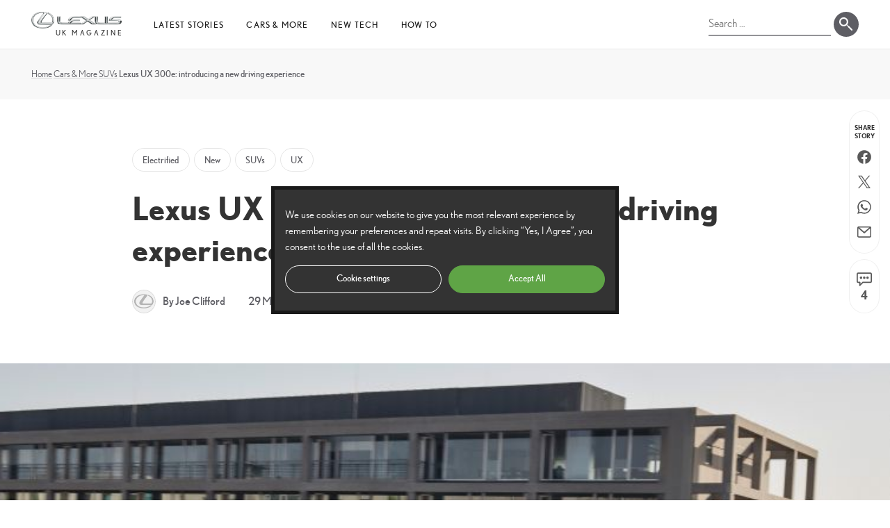

--- FILE ---
content_type: text/html; charset=UTF-8
request_url: https://mag.lexus.co.uk/lexus-ux-300e-driving-experience/
body_size: 28628
content:
<!doctype html><html lang="en-GB"><head> <script type="text/plain" data-cli-class="cli-blocker-script" data-cli-label="Google Tag Manager"  data-cli-script-type="analytics" data-cli-block="true" data-cli-block-if-ccpa-optout="false" data-cli-element-position="head">(function(w,d,s,l,i){w[l]=w[l]||[];w[l].push({'gtm.start':
	new Date().getTime(),event:'gtm.js'});var f=d.getElementsByTagName(s)[0],
	j=d.createElement(s),dl=l!='dataLayer'?'&l='+l:'';j.async=true;j.src=
	'https://www.googletagmanager.com/gtm.js?id='+i+dl;f.parentNode.insertBefore(j,f);
	})(window,document,'script','dataLayer','GTM-PB48BXJ');</script> <meta charset="UTF-8"><meta name="viewport" content="width=device-width, initial-scale=1"><link rel="profile" href="https://gmpg.org/xfn/11"><meta name='robots' content='index, follow, max-image-preview:large, max-snippet:-1, max-video-preview:-1' /><title>Lexus UX 300e: introducing a new driving experience - Lexus UK Magazine</title><meta name="description" content="Honed by takumi masters, the all-electric UX 300e will deliver a new Lexus Electrified driving experience founded on precise handling and ride comfort." /><link rel="canonical" href="https://mag.lexus.co.uk/lexus-ux-300e-driving-experience/" /><meta property="og:locale" content="en_GB" /><meta property="og:type" content="article" /><meta property="og:title" content="Lexus UX 300e: introducing a new driving experience" /><meta property="og:description" content="Honed by takumi masters, the all-electric UX 300e will deliver a new Lexus Electrified driving experience founded on precise handling and ride comfort." /><meta property="og:url" content="https://mag.lexus.co.uk/lexus-ux-300e-driving-experience/" /><meta property="og:site_name" content="Lexus UK Magazine" /><meta property="article:published_time" content="2020-05-29T08:00:34+00:00" /><meta property="article:modified_time" content="2022-12-15T11:42:10+00:00" /><meta property="og:image" content="https://mag.lexus.co.uk/wp-content/uploads/sites/3/2020/05/UX-300e-driving-experience-06-1.jpg" /><meta property="og:image:width" content="753" /><meta property="og:image:height" content="450" /><meta property="og:image:type" content="image/jpeg" /><meta name="author" content="Joe Clifford" /><meta name="twitter:card" content="summary_large_image" /><meta name="twitter:label1" content="Written by" /><meta name="twitter:data1" content="Joe Clifford" /><meta name="twitter:label2" content="Estimated reading time" /><meta name="twitter:data2" content="5 minutes" /> <script type="application/ld+json" class="yoast-schema-graph">{"@context":"https://schema.org","@graph":[{"@type":"WebPage","@id":"https://mag.lexus.co.uk/lexus-ux-300e-driving-experience/","url":"https://mag.lexus.co.uk/lexus-ux-300e-driving-experience/","name":"Lexus UX 300e: introducing a new driving experience - Lexus UK Magazine","isPartOf":{"@id":"https://mag.lexus.co.uk/#website"},"primaryImageOfPage":{"@id":"https://mag.lexus.co.uk/lexus-ux-300e-driving-experience/#primaryimage"},"image":{"@id":"https://mag.lexus.co.uk/lexus-ux-300e-driving-experience/#primaryimage"},"thumbnailUrl":"https://mag.lexus.co.uk/wp-content/uploads/sites/3/2020/05/UX-300e-driving-experience-06-1.jpg","datePublished":"2020-05-29T08:00:34+00:00","dateModified":"2022-12-15T11:42:10+00:00","author":{"@id":"https://mag.lexus.co.uk/#/schema/person/c76f68844511e922b8c5772b80004c55"},"description":"Honed by takumi masters, the all-electric UX 300e will deliver a new Lexus Electrified driving experience founded on precise handling and ride comfort.","breadcrumb":{"@id":"https://mag.lexus.co.uk/lexus-ux-300e-driving-experience/#breadcrumb"},"inLanguage":"en-GB","potentialAction":[{"@type":"ReadAction","target":["https://mag.lexus.co.uk/lexus-ux-300e-driving-experience/"]}]},{"@type":"ImageObject","inLanguage":"en-GB","@id":"https://mag.lexus.co.uk/lexus-ux-300e-driving-experience/#primaryimage","url":"https://mag.lexus.co.uk/wp-content/uploads/sites/3/2020/05/UX-300e-driving-experience-06-1.jpg","contentUrl":"https://mag.lexus.co.uk/wp-content/uploads/sites/3/2020/05/UX-300e-driving-experience-06-1.jpg","width":753,"height":450},{"@type":"BreadcrumbList","@id":"https://mag.lexus.co.uk/lexus-ux-300e-driving-experience/#breadcrumb","itemListElement":[{"@type":"ListItem","position":1,"name":"Home","item":"https://mag.lexus.co.uk/"},{"@type":"ListItem","position":2,"name":"Cars &amp; More","item":"https://mag.lexus.co.uk/cars/"},{"@type":"ListItem","position":3,"name":"SUVs","item":"https://mag.lexus.co.uk/cars/suvs/"},{"@type":"ListItem","position":4,"name":"Lexus UX 300e: introducing a new driving experience"}]},{"@type":"WebSite","@id":"https://mag.lexus.co.uk/#website","url":"https://mag.lexus.co.uk/","name":"Lexus UK Magazine","description":"","potentialAction":[{"@type":"SearchAction","target":{"@type":"EntryPoint","urlTemplate":"https://mag.lexus.co.uk/?s={search_term_string}"},"query-input":{"@type":"PropertyValueSpecification","valueRequired":true,"valueName":"search_term_string"}}],"inLanguage":"en-GB"},{"@type":"Person","@id":"https://mag.lexus.co.uk/#/schema/person/c76f68844511e922b8c5772b80004c55","name":"Joe Clifford","image":{"@type":"ImageObject","inLanguage":"en-GB","@id":"https://mag.lexus.co.uk/#/schema/person/image/","url":"https://mag.lexus.co.uk/wp-content/litespeed/avatar/3/86e81b2e0869604bb0b64ce539b5ab9a.jpg?ver=1768813982","contentUrl":"https://mag.lexus.co.uk/wp-content/litespeed/avatar/3/86e81b2e0869604bb0b64ce539b5ab9a.jpg?ver=1768813982","caption":"Joe Clifford"},"sameAs":["https://mag.toyota.co.uk/author/joeclifford"],"url":"https://mag.lexus.co.uk/author/joeclifford/"}]}</script> <link rel="alternate" type="application/rss+xml" title="Lexus UK Magazine &raquo; Feed" href="https://mag.lexus.co.uk/feed/" /><link rel="alternate" type="application/rss+xml" title="Lexus UK Magazine &raquo; Comments Feed" href="https://mag.lexus.co.uk/comments/feed/" /><link rel="alternate" type="application/rss+xml" title="Lexus UK Magazine &raquo; Lexus UX 300e: introducing a new driving experience Comments Feed" href="https://mag.lexus.co.uk/lexus-ux-300e-driving-experience/feed/" /><link rel="alternate" title="oEmbed (JSON)" type="application/json+oembed" href="https://mag.lexus.co.uk/wp-json/oembed/1.0/embed?url=https%3A%2F%2Fmag.lexus.co.uk%2Flexus-ux-300e-driving-experience%2F" /><link rel="alternate" title="oEmbed (XML)" type="text/xml+oembed" href="https://mag.lexus.co.uk/wp-json/oembed/1.0/embed?url=https%3A%2F%2Fmag.lexus.co.uk%2Flexus-ux-300e-driving-experience%2F&#038;format=xml" /><style id="litespeed-ccss">:root{--wp-admin-theme-color:#3858e9;--wp-admin-theme-color--rgb:56,88,233;--wp-admin-theme-color-darker-10:#2145e6;--wp-admin-theme-color-darker-10--rgb:33,69,230;--wp-admin-theme-color-darker-20:#183ad6;--wp-admin-theme-color-darker-20--rgb:24,58,214;--wp-admin-border-width-focus:2px}:root{--wp-admin-theme-color:#007cba;--wp-admin-theme-color--rgb:0,124,186;--wp-admin-theme-color-darker-10:#006ba1;--wp-admin-theme-color-darker-10--rgb:0,107,161;--wp-admin-theme-color-darker-20:#005a87;--wp-admin-theme-color-darker-20--rgb:0,90,135;--wp-admin-border-width-focus:2px;--wp-block-synced-color:#7a00df;--wp-block-synced-color--rgb:122,0,223;--wp-bound-block-color:var(--wp-block-synced-color)}:root{--wp-admin-theme-color:#007cba;--wp-admin-theme-color--rgb:0,124,186;--wp-admin-theme-color-darker-10:#006ba1;--wp-admin-theme-color-darker-10--rgb:0,107,161;--wp-admin-theme-color-darker-20:#005a87;--wp-admin-theme-color-darker-20--rgb:0,90,135;--wp-admin-border-width-focus:2px;--wp-block-synced-color:#7a00df;--wp-block-synced-color--rgb:122,0,223;--wp-bound-block-color:var(--wp-block-synced-color)}:root{--wp--preset--aspect-ratio--square:1;--wp--preset--aspect-ratio--4-3:4/3;--wp--preset--aspect-ratio--3-4:3/4;--wp--preset--aspect-ratio--3-2:3/2;--wp--preset--aspect-ratio--2-3:2/3;--wp--preset--aspect-ratio--16-9:16/9;--wp--preset--aspect-ratio--9-16:9/16;--wp--preset--color--black:#282830;--wp--preset--color--cyan-bluish-gray:#abb8c3;--wp--preset--color--white:#ffffff;--wp--preset--color--pale-pink:#f78da7;--wp--preset--color--vivid-red:#cf2e2e;--wp--preset--color--luminous-vivid-orange:#ff6900;--wp--preset--color--luminous-vivid-amber:#fcb900;--wp--preset--color--light-green-cyan:#7bdcb5;--wp--preset--color--vivid-green-cyan:#00d084;--wp--preset--color--pale-cyan-blue:#8ed1fc;--wp--preset--color--vivid-cyan-blue:#0693e3;--wp--preset--color--vivid-purple:#9b51e0;--wp--preset--color--dark-grey:#595d60;--wp--preset--color--grey:#cecfd0;--wp--preset--color--light-grey:#f0f0f0;--wp--preset--color--red:#f02;--wp--preset--color--dark-red:#d90022;--wp--preset--color--orange:#f47920;--wp--preset--color--blue:#049cd9;--wp--preset--color--purple:#833b96;--wp--preset--gradient--vivid-cyan-blue-to-vivid-purple:linear-gradient(135deg,rgba(6,147,227,1) 0%,rgb(155,81,224) 100%);--wp--preset--gradient--light-green-cyan-to-vivid-green-cyan:linear-gradient(135deg,rgb(122,220,180) 0%,rgb(0,208,130) 100%);--wp--preset--gradient--luminous-vivid-amber-to-luminous-vivid-orange:linear-gradient(135deg,rgba(252,185,0,1) 0%,rgba(255,105,0,1) 100%);--wp--preset--gradient--luminous-vivid-orange-to-vivid-red:linear-gradient(135deg,rgba(255,105,0,1) 0%,rgb(207,46,46) 100%);--wp--preset--gradient--very-light-gray-to-cyan-bluish-gray:linear-gradient(135deg,rgb(238,238,238) 0%,rgb(169,184,195) 100%);--wp--preset--gradient--cool-to-warm-spectrum:linear-gradient(135deg,rgb(74,234,220) 0%,rgb(151,120,209) 20%,rgb(207,42,186) 40%,rgb(238,44,130) 60%,rgb(251,105,98) 80%,rgb(254,248,76) 100%);--wp--preset--gradient--blush-light-purple:linear-gradient(135deg,rgb(255,206,236) 0%,rgb(152,150,240) 100%);--wp--preset--gradient--blush-bordeaux:linear-gradient(135deg,rgb(254,205,165) 0%,rgb(254,45,45) 50%,rgb(107,0,62) 100%);--wp--preset--gradient--luminous-dusk:linear-gradient(135deg,rgb(255,203,112) 0%,rgb(199,81,192) 50%,rgb(65,88,208) 100%);--wp--preset--gradient--pale-ocean:linear-gradient(135deg,rgb(255,245,203) 0%,rgb(182,227,212) 50%,rgb(51,167,181) 100%);--wp--preset--gradient--electric-grass:linear-gradient(135deg,rgb(202,248,128) 0%,rgb(113,206,126) 100%);--wp--preset--gradient--midnight:linear-gradient(135deg,rgb(2,3,129) 0%,rgb(40,116,252) 100%);--wp--preset--font-size--small:14px;--wp--preset--font-size--medium:18px;--wp--preset--font-size--large:20px;--wp--preset--font-size--x-large:42px;--wp--preset--font-size--huge:1.953rem;--wp--preset--spacing--20:0.44rem;--wp--preset--spacing--30:0.67rem;--wp--preset--spacing--40:1rem;--wp--preset--spacing--50:1.5rem;--wp--preset--spacing--60:2.25rem;--wp--preset--spacing--70:3.38rem;--wp--preset--spacing--80:5.06rem;--wp--preset--shadow--natural:6px 6px 9px rgba(0, 0, 0, 0.2);--wp--preset--shadow--deep:12px 12px 50px rgba(0, 0, 0, 0.4);--wp--preset--shadow--sharp:6px 6px 0px rgba(0, 0, 0, 0.2);--wp--preset--shadow--outlined:6px 6px 0px -3px rgba(255, 255, 255, 1), 6px 6px rgba(0, 0, 0, 1);--wp--preset--shadow--crisp:6px 6px 0px rgba(0, 0, 0, 1)}:where(body){margin:0}body{padding-top:0;padding-right:0;padding-bottom:0;padding-left:0}a:where(:not(.wp-element-button)){text-decoration:underline}#cookie-law-info-bar,.wt-cli-cookie-bar{box-sizing:border-box;font-size:10pt;margin:0 auto;padding:10px 10px;position:absolute;text-align:center;width:100%;z-index:99999;box-shadow:rgb(0 0 0/.5)0 5px 10px;display:none;left:0}#cookie-law-info-again{font-size:10pt;margin:0;padding:5px 10px;text-align:center;z-index:9999;box-shadow:#161616 2px 2px 5px 2px}#cookie-law-info-bar span{vertical-align:middle}.cli-plugin-button,.cli-plugin-button:visited{display:inline-block;padding:8px 16px 8px;color:#fff;text-decoration:none;-moz-border-radius:4px;-webkit-border-radius:4px;position:relative;text-decoration:none}.cli-plugin-button,.cli-plugin-button:visited,.medium.cli-plugin-button,.medium.cli-plugin-button:visited{font-size:13px;font-weight:500;line-height:1}.cli-bar-popup{-moz-background-clip:padding;-webkit-background-clip:padding;background-clip:padding-box;-webkit-border-radius:30px;-moz-border-radius:30px;border-radius:30px;padding:20px}@media only screen and (max-width:768px){.cli-plugin-button{margin:10px}}@media only screen and (max-width:567px){.cli-switch .cli-slider:after{display:none}.cli-tab-header a.cli-nav-link{font-size:12px}.cli-modal .cli-modal-close{right:-10px;top:-15px}}.wt-cli-cookie-bar-container{display:none}.wt-cli-necessary-checkbox{display:none!important}.cli-container-fluid{padding-right:15px;padding-left:15px;margin-right:auto;margin-left:auto}.cli-row{display:-ms-flexbox;display:flex;-ms-flex-wrap:wrap;flex-wrap:wrap;margin-right:-15px;margin-left:-15px}.cli-align-items-stretch{-ms-flex-align:stretch!important;align-items:stretch!important}.cli-px-0{padding-left:0;padding-right:0}.cli-btn{font-size:14px;display:inline-block;font-weight:400;text-align:center;white-space:nowrap;vertical-align:middle;border:1px solid #fff0;padding:.5rem 1.25rem;line-height:1;border-radius:.25rem}.cli-modal-backdrop{position:fixed;top:0;right:0;bottom:0;left:0;z-index:1040;background-color:#000;-webkit-transform:scale(0);transform:scale(0)}.cli-modal-backdrop.cli-fade{opacity:0}.cli-modal{position:fixed;top:0;right:0;bottom:0;left:0;z-index:99999;-webkit-transform:scale(0);transform:scale(0);overflow:hidden;outline:0;visibility:hidden}.cli-modal a{text-decoration:none}.cli-modal .cli-modal-dialog{position:relative;width:auto;margin:.5rem;font-family:inherit;font-size:1rem;font-weight:400;line-height:1.5;color:#212529;text-align:left;display:-ms-flexbox;display:flex;-ms-flex-align:center;align-items:center;min-height:calc(100% - (.5rem*2))}@media (min-width:576px){.cli-modal .cli-modal-dialog{max-width:500px;margin:1.75rem auto;min-height:calc(100% - (1.75rem*2))}}.cli-modal-content{position:relative;display:-ms-flexbox;display:flex;-ms-flex-direction:column;flex-direction:column;width:100%;background-clip:padding-box;border-radius:.2rem;box-sizing:border-box;outline:0}.cli-modal-footer{position:relative}.cli-switch{display:inline-block;position:relative;min-height:1px;padding-left:38px;font-size:14px;width:auto}.cli-switch input[type="checkbox"]{display:block;margin:0;width:0;position:absolute!important;left:0!important;opacity:0!important}.cli-switch .cli-slider{background-color:#e3e1e8;height:20px;width:38px;bottom:0;left:0;position:absolute;right:0;top:0}.cli-switch .cli-slider:before{bottom:2px;content:"";height:15px;left:3px;position:absolute;width:15px}.cli-switch .cli-slider{border-radius:34px;font-size:0}.cli-switch .cli-slider:before{border-radius:50%}.cli-tab-content{width:100%;padding:5px 30px 5px 5px;box-sizing:border-box}@media (max-width:767px){.cli-tab-content{padding:30px 10px}}.cli-wrapper{max-width:100%;float:none;margin:0 auto}.cli-tab-footer .cli-btn{padding:10px 15px;width:auto;text-decoration:none}.cli-tab-footer{width:100%;text-align:right;padding:20px 0}.cli-col-12{width:100%}.cli-tab-header{display:flex;justify-content:space-between}.cli-tab-header a:before{width:10px;height:2px;left:0;top:calc(50% - 1px)}.cli-tab-header a:after{width:2px;height:10px;left:4px;top:calc(50% - 5px);-webkit-transform:none;transform:none}.cli-tab-header a:before{width:7px;height:7px;border-right:1px solid #4a6e78;border-bottom:1px solid #4a6e78;content:" ";transform:rotate(-45deg);margin-right:10px}.cli-tab-header a.cli-nav-link{position:relative;display:flex;align-items:center;font-size:14px;color:#000;text-decoration:none}.cli-tab-header{border-radius:5px;padding:12px 15px;background-color:#f2f2f2}.cli-modal .cli-modal-close{position:absolute;right:0;top:0;z-index:1;-webkit-appearance:none;width:40px;height:40px;padding:0;border-radius:50%;padding:10px;background:#fff0;border:none}.cli-tab-container h4{font-family:inherit;font-size:16px;margin-bottom:15px;margin:10px 0}.cli-privacy-content-text{font-size:14px;line-height:1.4;margin-top:0;padding:0;color:#000}.cli-tab-content{display:none}.cli-tab-section .cli-tab-content{padding:10px 20px 5px 20px}.cli-tab-section{margin-top:5px}@media (min-width:992px){.cli-modal .cli-modal-dialog{max-width:645px}}.cli-switch .cli-slider:after{content:attr(data-cli-disable);position:absolute;right:50px;font-size:12px;text-align:right;min-width:120px}a.cli-privacy-readmore{font-size:12px;margin-top:12px;display:inline-block;text-decoration:underline}.cli-privacy-overview{padding-bottom:12px}a.cli-privacy-readmore:before{content:attr(data-readmore-text)}.cli-modal-close svg{fill:#000}span.cli-necessary-caption{color:#000;font-size:12px}.cli-tab-container .cli-row{max-height:500px;overflow-y:auto}.cli-bar-container{float:none;margin:0 auto;justify-content:space-between;display:flex;align-items:center;flex-wrap:wrap}.cli-style-v2{font-size:11pt;font-weight:400}.cli-bar-message{width:70%;text-align:left}@media (max-width:985px){.cli-bar-message{width:100%}.cli-bar-container{justify-content:center}}.wt-cli-sr-only{display:none}.wt-cli-privacy-accept-btn{margin-left:10px}.cli_action_button,.cli-privacy-readmore,.cli-tab-header a,.cli-switch .cli-slider{outline:0}.wt-cli-privacy-overview-actions{padding-bottom:0}.wt-cli-cookie-description{font-size:14px;line-height:1.4;margin-top:0;padding:0;color:#000}.cli-modal-content,.cli-tab-content{background-color:#fff}.cli-privacy-content-text,.cli-modal .cli-modal-dialog,a.cli-privacy-readmore{color:#000}.cli-tab-header{background-color:#f2f2f2}.cli-tab-header,.cli-tab-header a.cli-nav-link,span.cli-necessary-caption,.cli-switch .cli-slider:after{color:#000}.cli-switch .cli-slider:before{background-color:#fff}.cli-switch .cli-slider{background-color:#e3e1e8}.cli-modal-close svg{fill:#000}.cli-tab-footer .wt-cli-privacy-accept-btn{background-color:#00acad;color:#fff}.cli-tab-header a:before{border-right:1px solid #000;border-bottom:1px solid #000}html{line-height:1.15;-webkit-text-size-adjust:100%}body{margin:0}h1{font-size:2em;margin:.67em 0}a{background-color:#fff0}img{border-style:none}button,input,textarea{font-family:inherit;font-size:100%;line-height:1.15;margin:0}button,input{overflow:visible}button{text-transform:none}[type=button],[type=submit],button{-webkit-appearance:button}[type=button]::-moz-focus-inner,[type=submit]::-moz-focus-inner,button::-moz-focus-inner{border-style:none;padding:0}[type=button]:-moz-focusring,[type=submit]:-moz-focusring,button:-moz-focusring{outline:1px dotted ButtonText}textarea{overflow:auto}[type=checkbox]{box-sizing:border-box;padding:0}[type=search]{-webkit-appearance:textfield;outline-offset:-2px}[type=search]::-webkit-search-decoration{-webkit-appearance:none}::-webkit-file-upload-button{-webkit-appearance:button;font:inherit}#cookie-law-info-bar{background-color:#333!important;color:#fff!important;-webkit-box-shadow:none!important;-moz-box-shadow:none!important;-o-box-shadow:none!important;box-shadow:none!important}#cookie-law-info-bar .cli-bar-message{font-family:"Nobel Book",sans-serif;line-height:1.6}#cookie-law-info-bar .cli-bar-btn_container{margin-top:15px!important;display:-webkit-box;display:-moz-box;display:-ms-flexbox;display:-webkit-flex;display:flex;-webkit-box-pack:center;-moz-box-pack:center;-ms-flex-pack:center;-webkit-justify-content:center;justify-content:center}#cookie-law-info-bar .cli-bar-btn_container a.cli_settings_button{background-color:#fff0;border:1px solid #fff;border-radius:20px;color:#fff!important;display:block;font-size:13px;line-height:1.4;margin-left:0!important;margin-right:5px!important;padding:.7199em 1.4em .8199em 1.4em;text-decoration:none;width:100%!important}#cookie-law-info-bar .cli-bar-btn_container a.cli-plugin-button{background-color:#5fa446!important;border:1px solid #5fa446!important;border-radius:20px;color:#fff!important;display:block;font-size:13px;line-height:1.4;margin-left:5px!important;padding:.7199em 1.4em .8199em 1.4em;text-decoration:none;width:100%!important}#cookie-law-info-again{border:1px solid rgb(0 0 0/.06);border-top-left-radius:3px;border-top-right-radius:3px;padding:8px 12px!important;right:15px!important;-webkit-box-shadow:none!important;-moz-box-shadow:none!important;-o-box-shadow:none!important;box-shadow:none!important}@media (min-width:400px){#cookie-law-info-again{right:20px!important}}@media (min-width:600px){#cookie-law-info-again{right:25px!important}}@media (min-width:800px){#cookie-law-info-again{right:30px!important}}@media (min-width:1000px){#cookie-law-info-again{right:35px!important}}@media (min-width:1100px){#cookie-law-info-again{right:40px!important}}@media (min-width:1200px){#cookie-law-info-again{right:45px!important}}@media (min-width:1300px){#cookie-law-info-again{right:50px!important}}@media (min-width:1400px){#cookie-law-info-again{right:55px!important}}@media (min-width:1500px){#cookie-law-info-again{right:60px!important}}@media (min-width:1600px){#cookie-law-info-again{right:65px!important}}@media (min-width:1700px){#cookie-law-info-again{right:70px!important}}html{box-sizing:border-box}*,:after,:before{box-sizing:inherit}body,button,input,textarea{color:#333;font-family:Nobel,sans-serif;line-height:1.8;font-size:14px}@media (min-width:600px){body,button,input,textarea{font-size:15px}}@media (min-width:800px){body,button,input,textarea{font-size:16px}}@media (min-width:1200px){body,button,input,textarea{font-size:17px}}@media (min-width:1400px){body,button,input,textarea{font-size:18px}}.site-main{padding-top:52px}@media (min-width:400px){.site-main{padding-top:58px}}@media (min-width:600px){.site-main{padding-top:70px}}img{height:auto;max-width:100%}header.site-header{position:fixed;top:0;width:100%;z-index:50}header.site-header:before{background-color:#fff;content:"";height:52px;position:absolute;top:0;width:100%;z-index:51}@media (min-width:400px){header.site-header:before{height:58px}}@media (min-width:600px){header.site-header:before{height:70px}}header.site-header:after{background-color:rgb(0 0 0/.06);content:"";height:1px;position:absolute;top:52px;width:100%;z-index:53}@media (min-width:400px){header.site-header:after{top:58px}}@media (min-width:600px){header.site-header:after{top:70px}}header.site-header .con{max-width:1600px;margin:0 auto;position:relative;display:-webkit-box;display:-moz-box;display:-ms-flexbox;display:-webkit-flex;display:flex;width:calc(100% - 30px)}@media (min-width:400px){header.site-header .con{width:calc(100% - 40px)}}@media (min-width:600px){header.site-header .con{width:calc(100% - 50px)}}@media (min-width:800px){header.site-header .con{width:calc(100% - 60px)}}@media (min-width:1000px){header.site-header .con{width:calc(100% - 70px)}}@media (min-width:1100px){header.site-header .con{width:calc(100% - 80px)}}@media (min-width:1200px){header.site-header .con{width:calc(100% - 90px)}}@media (min-width:1300px){header.site-header .con{width:calc(100% - 100px)}}@media (min-width:1400px){header.site-header .con{width:calc(100% - 110px)}}@media (min-width:1500px){header.site-header .con{width:calc(100% - 120px)}}@media (min-width:1600px){header.site-header .con{width:calc(100% - 130px)}}@media (min-width:1700px){header.site-header .con{width:calc(100% - 140px)}}header.site-header .header-logo{font-size:10px;margin-left:-1px;min-width:50px;position:relative;width:50px;z-index:53}@media (max-width:399px){header.site-header .header-logo{margin-top:1px}}@media (min-width:400px) and (max-width:524px){header.site-header .header-logo{margin-top:4px}}@media (min-width:525px){header.site-header .header-logo{margin-left:-10px;min-width:150px;width:150px}}header.site-header .header-logo a{padding:.651em 10px;text-decoration:none;display:-webkit-box;display:-moz-box;display:-ms-flexbox;display:-webkit-flex;display:flex;-webkit-flex-wrap:wrap;-moz-flex-wrap:wrap;-ms-flex-wrap:wrap;flex-wrap:wrap;-webkit-box-pack:flex-end;-moz-box-pack:flex-end;-ms-flex-pack:flex-end;-webkit-justify-content:flex-end;justify-content:flex-end}@media (max-width:524px){header.site-header .header-logo a{background-image:url(/wp-content/themes/lexus-magazine-v1.0.4/assets/img/lexus-mark.svg);background-size:44px 32px;background-repeat:no-repeat;background-position:center;display:block;height:50px;width:50px}}@media (min-width:400px){header.site-header .header-logo a{padding:.838em 10px}}@media (min-width:525px){header.site-header .header-logo a{padding:1.13125em 10px}}@media (min-width:600px){header.site-header .header-logo a{padding:1.7315em 10px}}@media (max-width:524px){header.site-header .header-logo img{display:none}}@media (min-width:525px){header.site-header .header-logo img{width:150px}}@media (max-width:524px){header.site-header .header-logo span{border:0;clip:rect(1px,1px,1px,1px);clip-path:inset(50%);height:1px;margin:-1px;overflow:hidden;padding:0;position:absolute!important;width:1px;word-wrap:normal!important}}@media (min-width:525px){header.site-header .header-logo span{color:#333;display:block;letter-spacing:.27em;line-height:1;margin-right:-.25em;margin-top:2px;text-transform:uppercase}}header.site-header .site-search{position:absolute;top:6px;width:170px;z-index:54}@media (max-width:319px){header.site-header .site-search{border:0;clip:rect(1px,1px,1px,1px);clip-path:inset(50%);height:1px;margin:-1px;overflow:hidden;padding:0;position:absolute!important;width:1px;word-wrap:normal!important}}@media (min-width:350px){header.site-header .site-search{width:190px}}@media (min-width:400px){header.site-header .site-search{top:9px;width:220px}}@media (min-width:600px){header.site-header .site-search{top:15px}}@media (max-width:524px){header.site-header .site-search{left:52.5%}}@media (min-width:525px) and (max-width:549px){header.site-header .site-search{left:62%}}@media (min-width:550px) and (max-width:599px){header.site-header .site-search{left:61%}}@media (min-width:600px) and (max-width:699px){header.site-header .site-search{left:59%}}@media (min-width:700px) and (max-width:999px){header.site-header .site-search{left:50%}}@media (max-width:999px){header.site-header .site-search{-webkit-transform:translateX(-50%);-moz-transform:translateX(-50%);-ms-transform:translateX(-50%);-o-transform:translateX(-50%);transform:translateX(-50%)}}@media (min-width:1000px){header.site-header .site-search{right:0;top:17px;width:216px}}header.site-header .site-search form.search-form{display:-webkit-box;display:-moz-box;display:-ms-flexbox;display:-webkit-flex;display:flex;-webkit-align-items:center;-ms-flex-align:center;align-items:center;-webkit-align-content:center;-ms-flex-line-pack:center;align-content:center}header.site-header .site-search form.search-form label input[type=search]{border:none;border-bottom:2px solid rgb(40 40 48/.5);border-radius:0;font-size:16px;font-family:"Nobel Book",sans-serif;padding:.125em 0;width:126px;-webkit-appearance:none;-moz-appearance:none;appearance:none}@media (min-width:350px){header.site-header .site-search form.search-form label input[type=search]{width:146px}}@media (min-width:400px){header.site-header .site-search form.search-form label input[type=search]{width:176px}}header.site-header .site-search form.search-form input[type=submit]{background-color:rgb(40 40 48/.08);background-image:url(/wp-content/themes/lexus-magazine-v1.0.4/assets/img/icon-search-b.svg);background-position:center center;background-size:36px 36px;border:none;border-radius:50%;font-size:0;height:40px;margin-left:4px;width:40px;-webkit-appearance:none;-moz-appearance:none;appearance:none}@media (min-width:1000px){header.site-header .site-search form.search-form input[type=submit]{background-color:rgb(40 40 48/.75);background-image:url(/wp-content/themes/lexus-magazine-v1.0.4/assets/img/icon-search-w.svg);height:36px;width:36px}}@media (max-width:999px){button.menu-toggle{background:0 0;border:0;border-radius:25px;box-shadow:none;display:block;font-size:16px;height:50px;margin:0;outline:0;overflow:hidden;padding:0;position:absolute;right:-14px;text-transform:uppercase;top:1px;width:50px;white-space:nowrap;z-index:102;-webkit-appearance:none;-moz-appearance:none;appearance:none}}@media (max-width:999px) and (min-width:400px){button.menu-toggle{top:4px}}@media (max-width:999px) and (min-width:600px){button.menu-toggle{top:9px}}@media (max-width:999px){button.menu-toggle:before{background-color:rgb(0 0 0/.5);border-radius:50%;content:"";height:40px;left:5px;opacity:0;position:absolute;top:5px;width:40px;-webkit-transform:scale(.5);-moz-transform:scale(.5);-ms-transform:scale(.5);-o-transform:scale(.5);transform:scale(.5)}}@media (max-width:999px){button.menu-toggle span.icon{background-color:#1a1a1a;border-radius:1px;display:block;height:2px;left:11px;position:absolute}button.menu-toggle span.icon:nth-of-type(1){top:18px;width:28px}button.menu-toggle span.icon:nth-of-type(2){opacity:1;top:25px;width:22px}button.menu-toggle span.icon:nth-of-type(3){top:32px;width:28px}}@media (max-width:999px){button.menu-toggle .menu-text{border:0;clip:rect(1px,1px,1px,1px);clip-path:inset(50%);height:1px;margin:-1px;overflow:hidden;padding:0;position:absolute!important;width:1px;word-wrap:normal!important}}@media (min-width:1000px){button.menu-toggle{display:none}}@media (max-width:999px){.main-navigation{position:relative;width:100%}.main-navigation .navigation-container{background-color:#fff;height:100%;right:-100%;margin:0;overflow-y:scroll;padding:50px 50px 50px 50px;position:fixed;top:0;width:100%;visibility:hidden;z-index:101;-webkit-overflow-scrolling:touch;display:-webkit-box;display:-moz-box;display:-ms-flexbox;display:-webkit-flex;display:flex;-webkit-flex-direction:column;flex-direction:column}}@media (max-width:999px) and (min-width:400px){.main-navigation .navigation-container{padding:60px 60px 60px 60px}}@media (max-width:999px) and (min-width:600px){.main-navigation .navigation-container{padding:70px 70px 70px 70px}}@media (max-width:999px) and (min-width:500px){.main-navigation .navigation-container{right:-75%;width:75%}}@media (max-width:999px) and (min-width:600px){.main-navigation .navigation-container{right:-70%;width:70%}}@media (max-width:999px) and (min-width:700px){.main-navigation .navigation-container{right:-65%;width:65%}}@media (max-width:999px) and (min-width:800px){.main-navigation .navigation-container{right:-60%;width:60%}}@media (max-width:999px){.main-navigation .navigation-container ul.primary-menu{list-style:none;margin:0;padding:0}.main-navigation .navigation-container ul.primary-menu li{border-top:1px solid rgb(0 0 0/.25);position:relative}.main-navigation .navigation-container ul.primary-menu li.menu-item-has-children>a{margin-right:46px}.main-navigation .navigation-container ul.primary-menu>li:last-of-type{border-bottom:1px solid rgb(0 0 0/.25)}.main-navigation .navigation-container ul.primary-menu a{color:#1a1a1a;display:block;font-size:16px;line-height:1.4;padding:.719em 0;overflow:hidden;position:relative;text-decoration:none;-webkit-box-shadow:none;-moz-box-shadow:none;-o-box-shadow:none;box-shadow:none}.main-navigation .navigation-container ul.primary-menu a:before{background-color:#f02;top:8px;content:"";height:30px;left:-1px;position:absolute;width:4px;-webkit-transform:translateX(-101%);-moz-transform:translateX(-101%);-ms-transform:translateX(-101%);-o-transform:translateX(-101%);transform:translateX(-101%)}.main-navigation .navigation-container ul.primary-menu a span{display:inline-block}.main-navigation .navigation-container ul.primary-menu ul.sub-menu{display:none;list-style:none;height:0;margin:0;padding:0;opacity:0;visibility:hidden}.main-navigation .navigation-container ul.primary-menu ul.sub-menu a{font-family:"Nobel Light",sans-serif;display:-webkit-box;display:-moz-box;display:-ms-flexbox;display:-webkit-flex;display:flex;-webkit-align-items:center;-ms-flex-align:center;align-items:center;-webkit-align-content:center;-ms-flex-line-pack:center;align-content:center}.main-navigation .navigation-container ul.primary-menu ul.sub-menu a .con-img{order:2;position:absolute;right:0;top:5px;width:85px}}@media (max-width:999px){.main-navigation .navigation-container ul.primary-menu ul.sub-menu a .con-img img{height:auto;width:100%}}@media (max-width:999px){.main-navigation .navigation-container ul.social-menu{margin:32px 0 0 0;padding:0;display:-webkit-box;display:-moz-box;display:-ms-flexbox;display:-webkit-flex;display:flex;-webkit-flex-wrap:wrap;-moz-flex-wrap:wrap;-ms-flex-wrap:wrap;flex-wrap:wrap}.main-navigation .navigation-container ul.social-menu:before{content:"Follow us on";display:inline-block;width:100%}.main-navigation .navigation-container ul.social-menu li{list-style:none;padding:0;position:relative}.main-navigation .navigation-container ul.social-menu li:first-of-type{margin-left:-8px}.main-navigation .navigation-container ul.social-menu li a{display:block;min-height:36px;min-width:36px;position:relative;-webkit-box-shadow:none;-moz-box-shadow:none;-o-box-shadow:none;box-shadow:none}.main-navigation .navigation-container ul.social-menu li a:before{background:url(/wp-content/themes/lexus-magazine-v1.0.4/assets/img/icon-social-x.svg);background-size:300px 22px;content:"";height:22px;left:7px;opacity:.65;position:absolute;top:7px;width:22px}.main-navigation .navigation-container ul.social-menu li a[href*=facebook]::before{background-position:0 0}.main-navigation .navigation-container ul.social-menu li a[href*=instagram]::before{background-position:-22px 0}.main-navigation .navigation-container ul.social-menu li a[href*=pinterest]::before{background-position:-66px 0}.main-navigation .navigation-container ul.social-menu li a[href*=youtube]{min-width:44px}.main-navigation .navigation-container ul.social-menu li a[href*=youtube]::before{background-position:-154px 0;width:30px}.main-navigation .navigation-container ul.social-menu li a span{border:0;clip:rect(1px,1px,1px,1px);clip-path:inset(50%);height:1px;margin:-1px;overflow:hidden;padding:0;position:absolute!important;width:1px;word-wrap:normal!important}}@media (min-width:1000px){.main-navigation{line-height:1.4;margin-left:20px;margin-top:0;display:-webkit-box;display:-moz-box;display:-ms-flexbox;display:-webkit-flex;display:flex}}@media (min-width:1000px) and (min-width:1300px){.main-navigation{margin-left:20px}}@media (min-width:1000px) and (min-width:1400px){.main-navigation{margin-left:40px}}@media (min-width:1000px) and (min-width:1500px){.main-navigation{margin-left:80px}}@media (min-width:1000px){.main-navigation .navigation-container{display:-webkit-box;display:-moz-box;display:-ms-flexbox;display:-webkit-flex;display:flex}}@media (min-width:1000px){.main-navigation ul.primary-menu{list-style:none;margin-bottom:0;margin-top:0;padding:0;display:-webkit-box;display:-moz-box;display:-ms-flexbox;display:-webkit-flex;display:flex}.main-navigation ul.primary-menu>li{position:relative}.main-navigation ul.primary-menu>li:nth-of-type(1)>a{z-index:55}.main-navigation ul.primary-menu>li:nth-of-type(2)>a{z-index:56}.main-navigation ul.primary-menu>li:nth-of-type(3)>a{z-index:57}.main-navigation ul.primary-menu>li:nth-of-type(4)>a{z-index:58}.main-navigation ul.primary-menu>li>a{color:#1a1a1a;display:block;font-size:12px;letter-spacing:.1em;overflow:hidden;padding:2.35em .8em 2.15em .8em;position:relative;text-decoration:none;text-transform:uppercase}}@media (min-width:1000px) and (min-width:1050px){.main-navigation ul.primary-menu>li>a{padding:2.35em 1.1em 2.15em 1.1em}}@media (min-width:1000px) and (min-width:1100px){.main-navigation ul.primary-menu>li>a{padding:2.35em 1.35em 2.15em 1.35em}}@media (min-width:1000px){.main-navigation ul.primary-menu>li>a:after{background-color:#1a1a1a;bottom:0;content:"";height:3px;left:0;position:absolute;width:100%;-webkit-transform:translateY(3px);-moz-transform:translateY(3px);-ms-transform:translateY(3px);-o-transform:translateY(3px);transform:translateY(3px)}}@media (min-width:1000px){.main-navigation ul.primary-menu ul.sub-menu{background-color:#fff;border-bottom:1px solid rgb(0 0 0/.06);list-style:none;left:0;margin:0 auto;max-width:1600px;opacity:0;padding:15px;position:fixed;right:0;top:70px;width:100%;visibility:hidden;z-index:51;display:-webkit-box;display:-moz-box;display:-ms-flexbox;display:-webkit-flex;display:flex;-webkit-flex-wrap:wrap;-moz-flex-wrap:wrap;-ms-flex-wrap:wrap;flex-wrap:wrap;-webkit-transform:translateY(-10px);-moz-transform:translateY(-10px);-ms-transform:translateY(-10px);-o-transform:translateY(-10px);transform:translateY(-10px)}.main-navigation ul.primary-menu ul.sub-menu li{width:14.2857142857%}.main-navigation ul.primary-menu ul.sub-menu li a{color:#1a1a1a;display:block;font-size:14px;padding:15px;position:relative;text-align:center;text-decoration:none}.main-navigation ul.primary-menu ul.sub-menu li a div.con-img{overflow:hidden;width:100%;padding-top:42.25%;position:relative}.main-navigation ul.primary-menu ul.sub-menu li a div.con-img img{height:auto;left:50%;max-width:100%;position:absolute;top:50%;width:100%;-webkit-transform:translate(-50%,-50%);-moz-transform:translate(-50%,-50%);-ms-transform:translate(-50%,-50%);-o-transform:translate(-50%,-50%);transform:translate(-50%,-50%)}.main-navigation ul.primary-menu ul.sub-menu li a span{display:block;padding-bottom:8px;padding-top:5px}}@media (min-width:1000px) and (min-width:1000px) and (max-width:1349px){.main-navigation ul.social-menu{display:none}}@media (min-width:1000px) and (min-width:1350px){.main-navigation ul.social-menu{margin:17px 1.35em 0 1.35em;padding:0;display:-webkit-box;display:-moz-box;display:-ms-flexbox;display:-webkit-flex;display:flex}.main-navigation ul.social-menu li{list-style:none;padding:0;position:relative}.main-navigation ul.social-menu li a{display:block;min-height:36px;min-width:36px;position:relative;-webkit-box-shadow:none;-moz-box-shadow:none;-o-box-shadow:none;box-shadow:none}.main-navigation ul.social-menu li a:before{background:url(/wp-content/themes/lexus-magazine-v1.0.4/assets/img/icon-social-x.svg);background-size:300px 22px;content:"";height:22px;left:7px;opacity:.65;position:absolute;top:7px;width:22px}.main-navigation ul.social-menu li a[href*=facebook]::before{background-position:0 0}.main-navigation ul.social-menu li a[href*=instagram]::before{background-position:-22px 0}.main-navigation ul.social-menu li a[href*=pinterest]::before{background-position:-66px 0}.main-navigation ul.social-menu li a[href*=youtube]{min-width:44px}.main-navigation ul.social-menu li a[href*=youtube]::before{background-position:-154px 0;width:30px}.main-navigation ul.social-menu li a span{border:0;clip:rect(1px,1px,1px,1px);clip-path:inset(50%);height:1px;margin:-1px;overflow:hidden;padding:0;position:absolute!important;width:1px;word-wrap:normal!important}.main-navigation ul.social-menu li:nth-of-type(1)>a{z-index:59}.main-navigation ul.social-menu li:nth-of-type(2)>a{z-index:60}.main-navigation ul.social-menu li:nth-of-type(3)>a{z-index:61}.main-navigation ul.social-menu li:nth-of-type(4)>a{z-index:62}}.single-post .entry-header{padding-bottom:15px;padding-top:15px}@media (min-width:400px){.single-post .entry-header{padding-bottom:20px;padding-top:20px}}@media (min-width:600px){.single-post .entry-header{padding-bottom:25px;padding-top:25px}}@media (min-width:800px){.single-post .entry-header{padding-bottom:30px;padding-top:30px}}@media (min-width:1000px){.single-post .entry-header{padding-bottom:35px;padding-top:35px}}@media (min-width:1100px){.single-post .entry-header{padding-bottom:40px;padding-top:40px}}@media (min-width:1200px){.single-post .entry-header{padding-bottom:45px;padding-top:45px}}@media (min-width:1300px){.single-post .entry-header{padding-bottom:50px;padding-top:50px}}@media (min-width:1400px){.single-post .entry-header{padding-bottom:55px;padding-top:55px}}@media (min-width:1500px){.single-post .entry-header{padding-bottom:60px;padding-top:60px}}@media (min-width:1600px){.single-post .entry-header{padding-bottom:65px;padding-top:65px}}@media (min-width:1700px){.single-post .entry-header{padding-bottom:70px;padding-top:70px}}.single-post .entry-header>:not(.alignwide):not(.alignfull):not(.alignleft):not(.alignright):not(.is-style-wide){margin:25px auto;max-width:900px;width:calc(100% - 30px)}@media (min-width:400px){.single-post .entry-header>:not(.alignwide):not(.alignfull):not(.alignleft):not(.alignright):not(.is-style-wide){width:calc(100% - 40px)}}@media (min-width:600px){.single-post .entry-header>:not(.alignwide):not(.alignfull):not(.alignleft):not(.alignright):not(.is-style-wide){width:calc(100% - 50px)}}@media (min-width:800px){.single-post .entry-header>:not(.alignwide):not(.alignfull):not(.alignleft):not(.alignright):not(.is-style-wide){width:calc(100% - 60px)}}@media (min-width:1000px){.single-post .entry-header>:not(.alignwide):not(.alignfull):not(.alignleft):not(.alignright):not(.is-style-wide){width:calc(100% - 70px)}}@media (min-width:1100px){.single-post .entry-header>:not(.alignwide):not(.alignfull):not(.alignleft):not(.alignright):not(.is-style-wide){width:calc(100% - 80px)}}@media (min-width:1200px){.single-post .entry-header>:not(.alignwide):not(.alignfull):not(.alignleft):not(.alignright):not(.is-style-wide){width:calc(100% - 90px)}}@media (min-width:1300px){.single-post .entry-header>:not(.alignwide):not(.alignfull):not(.alignleft):not(.alignright):not(.is-style-wide){width:calc(100% - 100px)}}@media (min-width:1400px){.single-post .entry-header>:not(.alignwide):not(.alignfull):not(.alignleft):not(.alignright):not(.is-style-wide){width:calc(100% - 110px)}}@media (min-width:1500px){.single-post .entry-header>:not(.alignwide):not(.alignfull):not(.alignleft):not(.alignright):not(.is-style-wide){width:calc(100% - 120px)}}@media (min-width:1600px){.single-post .entry-header>:not(.alignwide):not(.alignfull):not(.alignleft):not(.alignright):not(.is-style-wide){width:calc(100% - 130px)}}@media (min-width:1700px){.single-post .entry-header>:not(.alignwide):not(.alignfull):not(.alignleft):not(.alignright):not(.is-style-wide){width:calc(100% - 140px)}}.single-post .entry-header .post-categories ul{list-style:none;margin:-3px;padding:0;display:-webkit-box;display:-moz-box;display:-ms-flexbox;display:-webkit-flex;display:flex;-webkit-flex-wrap:wrap;-moz-flex-wrap:wrap;-ms-flex-wrap:wrap;flex-wrap:wrap}.single-post .entry-header .post-categories ul li{margin:3px}.single-post .entry-header .post-categories ul a{background-color:#fff0;border:1px solid rgb(0 0 0/.1);border-radius:23px;color:rgb(40 40 48/.75);display:block;font-size:13px;line-height:1.4;padding:.639em 1.1em .439em 1.1em;text-decoration:none}.single-post .entry-header .post-categories ul span{display:inline-block}.single-post .entry-header h1.entry-title{font-family:"Nobel Bold",sans-serif;font-size:26px;line-height:1.3;margin-top:0}@media (min-width:400px){.single-post .entry-header h1.entry-title{font-size:28px}}@media (min-width:450px){.single-post .entry-header h1.entry-title{font-size:30px}}@media (min-width:500px){.single-post .entry-header h1.entry-title{font-size:32px}}@media (min-width:550px){.single-post .entry-header h1.entry-title{font-size:34px}}@media (min-width:600px){.single-post .entry-header h1.entry-title{font-size:36px}}@media (min-width:650px){.single-post .entry-header h1.entry-title{font-size:38px}}@media (min-width:700px){.single-post .entry-header h1.entry-title{font-size:40px}}@media (min-width:750px){.single-post .entry-header h1.entry-title{font-size:42px}}@media (min-width:800px){.single-post .entry-header h1.entry-title{font-size:44px}}@media (min-width:850px){.single-post .entry-header h1.entry-title{font-size:46px}}.single-post .entry-header .entry-meta{font-size:16px;display:-webkit-box;display:-moz-box;display:-ms-flexbox;display:-webkit-flex;display:flex;-webkit-flex-wrap:wrap;-moz-flex-wrap:wrap;-ms-flex-wrap:wrap;flex-wrap:wrap;-webkit-align-items:center;-ms-flex-align:center;align-items:center;-webkit-align-content:center;-ms-flex-line-pack:center;align-content:center}@media (min-width:800px){.single-post .entry-header .entry-meta{font-size:16px}}.single-post .entry-header .entry-meta span.byline{display:inline-block;margin-right:15px}@media (min-width:800px){.single-post .entry-header .entry-meta span.byline{margin-right:25px}}.single-post .entry-header .entry-meta span.byline span.author>a{color:rgb(40 40 48/.75);margin-left:-.5em;padding:0 .5em;text-decoration:none;display:-webkit-box;display:-moz-box;display:-ms-flexbox;display:-webkit-flex;display:flex;-webkit-align-items:center;-ms-flex-align:center;align-items:center;-webkit-align-content:center;-ms-flex-line-pack:center;align-content:center}.single-post .entry-header .entry-meta span.byline span.author .con-avatar{background-color:rgb(40 40 48/.05);border-radius:50%;height:34px;margin-right:10px;overflow:hidden;position:relative;width:34px}.single-post .entry-header .entry-meta span.byline span.author .con-avatar:before{content:"";position:absolute;border-radius:50%;height:34px;overflow:hidden;width:34px;-webkit-box-shadow:inset 0 0 0 1px rgb(0 0 0/.1);-moz-box-shadow:inset 0 0 0 1px rgb(0 0 0/.1);-o-box-shadow:inset 0 0 0 1px rgb(0 0 0/.1);box-shadow:inset 0 0 0 1px rgb(0 0 0/.1)}.single-post .entry-header .entry-meta span.byline span.author span{line-height:1.4;text-decoration:underline;text-decoration-color:#fff0;text-decoration-thickness:.1em;text-underline-offset:2px}.single-post .entry-header .entry-meta span.posted-on{display:inline-block;margin-right:25px}@media (min-width:800px){.single-post .entry-header .entry-meta span.posted-on{margin-right:35px}}.single-post .entry-header .entry-meta span.posted-on time{color:rgb(40 40 48/.75);line-height:1.4}.single-post .entry-header .entry-meta span.posted-on time:not(:first-of-type){border:0;clip:rect(1px,1px,1px,1px);clip-path:inset(50%);height:1px;margin:-1px;overflow:hidden;padding:0;position:absolute!important;width:1px;word-wrap:normal!important}.single-post .entry-header .entry-meta button.scroll-to-comments{background-color:#fff0;border:none;font-size:16px;line-height:1.4;margin-left:-.5em;padding:.5em;position:relative;-webkit-appearance:none;-moz-appearance:none;appearance:none;display:-webkit-box;display:-moz-box;display:-ms-flexbox;display:-webkit-flex;display:flex;-webkit-align-items:center;-ms-flex-align:center;align-items:center;-webkit-align-content:center;-ms-flex-line-pack:center;align-content:center}.single-post .entry-header .entry-meta button.scroll-to-comments:before{background-image:url(/wp-content/themes/lexus-magazine-v1.0.4/assets/img/icon-comments.svg);content:"";display:block;height:16px;opacity:.6;position:absolute;top:.75em;width:18px}.single-post .entry-header .entry-meta button.scroll-to-comments span{color:rgb(40 40 48/.75);display:block;padding-left:28px;text-decoration:underline;text-decoration-color:#fff0;text-decoration-thickness:.1em;text-underline-offset:2px}.single-post .entry-content>*{margin:25px auto}.single-post .entry-content>:not(.alignfull):not(.alignleft):not(.alignright):not(.is-style-wide):not(.alignwide):not(.wp-block-slider){max-width:900px;width:calc(100% - 30px)}@media (min-width:400px){.single-post .entry-content>:not(.alignfull):not(.alignleft):not(.alignright):not(.is-style-wide):not(.alignwide):not(.wp-block-slider){width:calc(100% - 40px)}}@media (min-width:600px){.single-post .entry-content>:not(.alignfull):not(.alignleft):not(.alignright):not(.is-style-wide):not(.alignwide):not(.wp-block-slider){width:calc(100% - 50px)}}@media (min-width:800px){.single-post .entry-content>:not(.alignfull):not(.alignleft):not(.alignright):not(.is-style-wide):not(.alignwide):not(.wp-block-slider){width:calc(100% - 60px)}}@media (min-width:1000px){.single-post .entry-content>:not(.alignfull):not(.alignleft):not(.alignright):not(.is-style-wide):not(.alignwide):not(.wp-block-slider){width:calc(100% - 70px)}}@media (min-width:1100px){.single-post .entry-content>:not(.alignfull):not(.alignleft):not(.alignright):not(.is-style-wide):not(.alignwide):not(.wp-block-slider){width:calc(100% - 80px)}}@media (min-width:1200px){.single-post .entry-content>:not(.alignfull):not(.alignleft):not(.alignright):not(.is-style-wide):not(.alignwide):not(.wp-block-slider){width:calc(100% - 90px)}}@media (min-width:1300px){.single-post .entry-content>:not(.alignfull):not(.alignleft):not(.alignright):not(.is-style-wide):not(.alignwide):not(.wp-block-slider){width:calc(100% - 100px)}}@media (min-width:1400px){.single-post .entry-content>:not(.alignfull):not(.alignleft):not(.alignright):not(.is-style-wide):not(.alignwide):not(.wp-block-slider){width:calc(100% - 110px)}}@media (min-width:1500px){.single-post .entry-content>:not(.alignfull):not(.alignleft):not(.alignright):not(.is-style-wide):not(.alignwide):not(.wp-block-slider){width:calc(100% - 120px)}}@media (min-width:1600px){.single-post .entry-content>:not(.alignfull):not(.alignleft):not(.alignright):not(.is-style-wide):not(.alignwide):not(.wp-block-slider){width:calc(100% - 130px)}}@media (min-width:1700px){.single-post .entry-content>:not(.alignfull):not(.alignleft):not(.alignright):not(.is-style-wide):not(.alignwide):not(.wp-block-slider){width:calc(100% - 140px)}}.post-thumbnail{width:100%;margin-bottom:15px}@media (min-width:400px){.post-thumbnail{margin-bottom:20px}}@media (min-width:600px){.post-thumbnail{margin-bottom:25px}}@media (min-width:800px){.post-thumbnail{margin-bottom:30px}}@media (min-width:1000px){.post-thumbnail{margin-bottom:35px}}@media (min-width:1100px){.post-thumbnail{margin-bottom:40px}}@media (min-width:1200px){.post-thumbnail{margin-bottom:45px}}@media (min-width:1300px){.post-thumbnail{margin-bottom:50px}}@media (min-width:1400px){.post-thumbnail{margin-bottom:55px}}@media (min-width:1500px){.post-thumbnail{margin-bottom:60px}}@media (min-width:1600px){.post-thumbnail{margin-bottom:65px}}@media (min-width:1700px){.post-thumbnail{margin-bottom:70px}}.post-thumbnail img{display:block;width:100%}@media (min-width:1050px){.share-buttons{margin:0;position:fixed;right:15px;top:134px;width:44px!important;z-index:49}}@media (min-width:1050px){.share-buttons .share-container{background-color:#fff;border:1px solid rgb(0 0 0/.06);border-radius:22px;width:44px}}.share-buttons .share-container h3.share-title{font-family:"Nobel Bold",sans-serif;font-size:14px;line-height:1.4;margin-bottom:6px;text-transform:uppercase;width:100%}@media (min-width:1050px){.share-buttons .share-container h3.share-title{font-size:9px;margin-top:18px!important;text-align:center}}.share-buttons .share-container .share-content ul{list-style:none;margin:0 0 0-6px;padding:0;display:-webkit-box;display:-moz-box;display:-ms-flexbox;display:-webkit-flex;display:flex;-webkit-flex-wrap:wrap;-moz-flex-wrap:wrap;-ms-flex-wrap:wrap;flex-wrap:wrap}@media (min-width:1050px){.share-buttons .share-container .share-content ul{margin:0 0 12px 0;-webkit-box-pack:center;-moz-box-pack:center;-ms-flex-pack:center;-webkit-justify-content:center;justify-content:center}}.share-buttons .share-container .share-content ul li a{display:block;height:36px;margin:0;position:relative;width:36px}.share-buttons .share-container .share-content ul li a:before{background:url(/wp-content/themes/lexus-magazine-v1.0.4/assets/img/icon-social-x.svg);background-size:300px 22px;content:"";height:22px;left:7px;opacity:.65;position:absolute;top:7px;width:22px}.share-buttons .share-container .share-content ul li a.share-email:before{background-position:-132px 0}.share-buttons .share-container .share-content ul li a.share-facebook:before{background-position:0 0}.share-buttons .share-container .share-content ul li a.share-twitter:before{background-position:-44px 0}.share-buttons .share-container .share-content ul li a.share-whatsapp:before{background-position:-110px 0}.share-buttons .share-container .share-content ul li a span{border:0;clip:rect(1px,1px,1px,1px);clip-path:inset(50%);height:1px;margin:-1px;overflow:hidden;padding:0;position:absolute!important;width:1px;word-wrap:normal!important}@media (max-width:1049px){.number-of-comments-block{display:none}}@media (min-width:1050px){.number-of-comments-block{margin:0;position:fixed;right:15px;top:348px;width:44px!important;z-index:49}}.number-of-comments-block .con{background-color:#fff;border:1px solid rgb(0 0 0/.06);border-radius:22px;width:44px;display:-webkit-box;display:-moz-box;display:-ms-flexbox;display:-webkit-flex;display:flex;-webkit-flex-wrap:wrap;-moz-flex-wrap:wrap;-ms-flex-wrap:wrap;flex-wrap:wrap;-webkit-box-pack:center;-moz-box-pack:center;-ms-flex-pack:center;-webkit-justify-content:center;justify-content:center}.number-of-comments-block button{background-color:#fff0;border:none;display:block;height:56px;margin:10px 0 10px 0;padding:22px 0 0 0;position:relative;width:36px;-webkit-appearance:none;-moz-appearance:none;appearance:none}.number-of-comments-block button:before{background:url(/wp-content/themes/lexus-magazine-v1.0.4/assets/img/icon-comments.svg);background-size:22px 22px;content:"";height:22px;left:7px;opacity:.65;position:absolute;top:7px;width:22px}.number-of-comments-block button span{color:#000;font-family:"Nobel Bold",sans-serif;margin-top:5px;display:inline-block;opacity:.65}.comment-respond h3 small a{background-color:#fff0;border:1px solid rgb(0 0 0/.1);border-radius:17px;color:rgb(40 40 48/.75);display:inline-block;font-size:13px;font-family:Nobel,sans-serif;line-height:1.4;margin-left:15px;padding:.489em 1.25em .589em 1.25em;text-decoration:none}form.comment-form p{margin-bottom:0}form.comment-form p.comment-form-url{width:100%}form.comment-form label{display:block;font-family:Nobel,sans-serif;margin-bottom:8px}form.comment-form input[type=url]{border:1px solid rgb(40 40 48/.25);border-radius:3px;font-family:"Nobel Book",sans-serif;padding:.679em .5em;width:100%}@media (min-width:600px){form.comment-form input[type=url]{padding:.567em .5em}}@media (min-width:800px){form.comment-form input[type=url]{padding:.5em .5em}}@media (min-width:1200px){form.comment-form input[type=url]{padding:.412em .5em}}@media (min-width:1400px){form.comment-form input[type=url]{padding:.334em .5em}}form.comment-form textarea{border:1px solid rgb(40 40 48/.25);border-radius:3px;display:block;font-family:"Nobel Book",sans-serif;padding:.679em .5em;width:100%}@media (min-width:600px){form.comment-form textarea{padding:.567em .5em}}@media (min-width:800px){form.comment-form textarea{padding:.5em .5em}}@media (min-width:1200px){form.comment-form textarea{padding:.412em .5em}}@media (min-width:1400px){form.comment-form textarea{padding:.334em .5em}}.comment-form-url{display:none!important}.breadcrumbs{background-color:rgb(40 40 48/.03);color:rgb(40 40 48/.75);font-family:"Nobel Book",sans-serif;font-size:13px;margin:0!important;max-width:none!important;padding-bottom:25px;padding-top:25px;width:100%!important}.breadcrumbs .breadcrumbs__inner-container{margin:0 auto;max-width:1600px;width:calc(100% - 30px)}@media (min-width:400px){.breadcrumbs .breadcrumbs__inner-container{width:calc(100% - 40px)}}@media (min-width:600px){.breadcrumbs .breadcrumbs__inner-container{width:calc(100% - 50px)}}@media (min-width:800px){.breadcrumbs .breadcrumbs__inner-container{width:calc(100% - 60px)}}@media (min-width:1000px){.breadcrumbs .breadcrumbs__inner-container{width:calc(100% - 70px)}}@media (min-width:1100px){.breadcrumbs .breadcrumbs__inner-container{width:calc(100% - 80px)}}@media (min-width:1200px){.breadcrumbs .breadcrumbs__inner-container{width:calc(100% - 90px)}}@media (min-width:1300px){.breadcrumbs .breadcrumbs__inner-container{width:calc(100% - 100px)}}@media (min-width:1400px){.breadcrumbs .breadcrumbs__inner-container{width:calc(100% - 110px)}}@media (min-width:1500px){.breadcrumbs .breadcrumbs__inner-container{width:calc(100% - 120px)}}@media (min-width:1600px){.breadcrumbs .breadcrumbs__inner-container{width:calc(100% - 130px)}}@media (min-width:1700px){.breadcrumbs .breadcrumbs__inner-container{width:calc(100% - 140px)}}.breadcrumbs a{color:rgb(40 40 48/.75);font-family:"Nobel Book",sans-serif;text-decoration:underline;text-decoration-color:rgb(40 40 48/.15);text-decoration-thickness:.1em;text-underline-offset:2px}.breadcrumbs .breadcrumb_last{font-family:Nobel,sans-serif}.entry-content div a,.entry-content ul a{color:#1a1a1a;font-family:Nobel,sans-serif;text-decoration:underline;text-decoration-color:rgb(26 26 26/.4);text-decoration-thickness:.1em;text-underline-offset:2px}.entry-content ul{font-family:"Nobel Book",sans-serif;list-style-type:disc;padding-left:1.25em}.entry-content ul{list-style-type:disc}.entry-content h3{font-family:"Nobel Bold",sans-serif;font-weight:400;line-height:1.4}.entry-content h3{font-size:20px}@media (min-width:600px){.entry-content h3{font-size:21px}}@media (min-width:800px){.entry-content h3{font-size:22px}}@media (min-width:1200px){.entry-content h3{font-size:23px}}@media (min-width:1400px){.entry-content h3{font-size:24px}}table{border:none;border-collapse:collapse;border-spacing:0;width:100%}table thead{font-family:"Nobel Bold",sans-serif}table thead th{border-color:#fff0;line-height:1.4;padding:10px;word-break:normal}table tbody{border-bottom:2px solid;border-top:2px solid;font-family:"Nobel Book",sans-serif}table tbody tr:nth-child(odd){background-color:#f0f0f0}table tbody tr td{padding:10px;word-break:normal}.screen-reader-text{border:0;clip:rect(1px,1px,1px,1px);clip-path:inset(50%);height:1px;margin:-1px;overflow:hidden;padding:0;position:absolute!important;width:1px;word-wrap:normal!important}.cookielawinfo-column-1{width:25%}.cookielawinfo-column-3{width:15%}.cookielawinfo-column-4{width:50%}table.cookielawinfo-winter{font:85%"Lucida Grande","Lucida Sans Unicode","Trebuchet MS",sans-serif;padding:0;margin:10px 0 20px;border-collapse:collapse;color:#333;background:#F3F5F7}table.cookielawinfo-winter thead th{background:#3A4856;padding:15px 10px;color:#fff;text-align:left;font-weight:400}table.cookielawinfo-winter tbody{border-left:1px solid #EAECEE;border-right:1px solid #EAECEE}table.cookielawinfo-winter tbody{border-bottom:1px solid #EAECEE}table.cookielawinfo-winter tbody td{padding:10px;text-align:left}table.cookielawinfo-winter tbody tr{background:#F3F5F7}@media (max-width:800px){table.cookielawinfo-row-cat-table td,table.cookielawinfo-row-cat-table th{width:23%;font-size:12px}table.cookielawinfo-row-cat-table .cookielawinfo-column-4,table.cookielawinfo-row-cat-table .cookielawinfo-column-4{width:45%}}.cookielawinfo-row-cat-table{width:99%;margin-left:5px;word-wrap:break-word;table-layout:fixed}.cli-tab-section .cookielawinfo-row-cat-table{width:100%;margin-left:0}.cli-tab-section .cookielawinfo-row-cat-table td,.cli-tab-section .cookielawinfo-row-cat-table th{font-size:12px}</style><link rel="preload" data-asynced="1" data-optimized="2" as="style" onload="this.onload=null;this.rel='stylesheet'" href="https://mag.lexus.co.uk/wp-content/litespeed/css/3/140f29552ec12a17af4ae173015297f3.css?ver=e07d0" /><script>!function(a){"use strict";var b=function(b,c,d){function e(a){return h.body?a():void setTimeout(function(){e(a)})}function f(){i.addEventListener&&i.removeEventListener("load",f),i.media=d||"all"}var g,h=a.document,i=h.createElement("link");if(c)g=c;else{var j=(h.body||h.getElementsByTagName("head")[0]).childNodes;g=j[j.length-1]}var k=h.styleSheets;i.rel="stylesheet",i.href=b,i.media="only x",e(function(){g.parentNode.insertBefore(i,c?g:g.nextSibling)});var l=function(a){for(var b=i.href,c=k.length;c--;)if(k[c].href===b)return a();setTimeout(function(){l(a)})};return i.addEventListener&&i.addEventListener("load",f),i.onloadcssdefined=l,l(f),i};"undefined"!=typeof exports?exports.loadCSS=b:a.loadCSS=b}("undefined"!=typeof global?global:this);!function(a){if(a.loadCSS){var b=loadCSS.relpreload={};if(b.support=function(){try{return a.document.createElement("link").relList.supports("preload")}catch(b){return!1}},b.poly=function(){for(var b=a.document.getElementsByTagName("link"),c=0;c<b.length;c++){var d=b[c];"preload"===d.rel&&"style"===d.getAttribute("as")&&(a.loadCSS(d.href,d,d.getAttribute("media")),d.rel=null)}},!b.support()){b.poly();var c=a.setInterval(b.poly,300);a.addEventListener&&a.addEventListener("load",function(){b.poly(),a.clearInterval(c)}),a.attachEvent&&a.attachEvent("onload",function(){a.clearInterval(c)})}}}(this);</script> <link rel='preload' as='font' type='font/woff' crossorigin='anonymous' id='lx-f-bold-css' href='https://mag.lexus.co.uk/wp-content/themes/lexus-magazine-v1.0.4/assets/fonts/Nobel-WGL-Bold/07eeec5d-a3d9-4e4f-bc26-78922c0653ed-3.woff' media='all' /><link rel='preload' as='font' type='font/woff' crossorigin='anonymous' id='lx-f-regular-css' href='https://mag.lexus.co.uk/wp-content/themes/lexus-magazine-v1.0.4/assets/fonts/Nobel-WGL-Regular/3b19107b-3d9d-4558-9660-ef3776064b11-3.woff' media='all' /><link rel='preload' as='font' type='font/woff' crossorigin='anonymous' id='lx-f-book-css' href='https://mag.lexus.co.uk/wp-content/themes/lexus-magazine-v1.0.4/assets/fonts/Nobel-WGL-Book/37ccd1eb-578b-42e2-9af3-9dd9ccac3d98-3.woff' media='all' /><link rel='preload' as='font' type='font/woff' crossorigin='anonymous' id='lx-f-light-css' href='https://mag.lexus.co.uk/wp-content/themes/lexus-magazine-v1.0.4/assets/fonts/Nobel-WGL-Light/c55a118e-6fa9-42c5-9494-fc0670357280-3.woff' media='all' /> <script src="https://mag.lexus.co.uk/wp-includes/js/jquery/jquery.min.js?ver=3.7.1" id="jquery-core-js"></script> <script data-optimized="1" src="https://mag.lexus.co.uk/wp-content/litespeed/js/3/7a96821ba9d9e67da59cdb73b31f4e38.js?ver=cb85d" id="jquery-migrate-js"></script> <script id="cookie-law-info-js-extra">var Cli_Data = {"nn_cookie_ids":["_ga","_gid","_gat_UA-17527700-1","CONSENT","MUID","ANONCHK","YSC","VISITOR_INFO1_LIVE","test_cookie","IDE","yt-remote-device-id","yt.innertube::requests","yt.innertube::nextId","yt-remote-connected-devices","SM","_clck","_clsk","viewed_cookie_policy","CLID","_pin_unauth","SRM_B"],"non_necessary_cookies":{"necessary":["viewed_cookie_policy","cookielawinfo-checkbox-necessary","cookielawinfo-checkbox-performance","cookielawinfo-checkbox-analytics","cookielawinfo-checkbox-advertisement","cookielawinfo-checkbox-others"],"analytics":["_ga","_gid","_gat_UA-17527700-1","CONSENT"],"advertisement":["MUID","ANONCHK","YSC","VISITOR_INFO1_LIVE","test_cookie","IDE","yt-remote-device-id","yt.innertube::requests","yt.innertube::nextId","yt-remote-connected-devices"],"others":["SM","_clck","_clsk","cookielawinfo-checkbox-functional","CLID","_pin_unauth","SRM_B"]},"cookielist":{"necessary":{"id":177,"status":true,"priority":0,"title":"Necessary","strict":true,"default_state":true,"ccpa_optout":false,"loadonstart":false},"functional":{"id":178,"status":true,"priority":5,"title":"Functional","strict":false,"default_state":false,"ccpa_optout":false,"loadonstart":false},"performance":{"id":179,"status":true,"priority":4,"title":"Performance","strict":false,"default_state":false,"ccpa_optout":false,"loadonstart":false},"analytics":{"id":180,"status":true,"priority":3,"title":"Analytics","strict":false,"default_state":false,"ccpa_optout":false,"loadonstart":false},"advertisement":{"id":181,"status":true,"priority":2,"title":"Advertisement","strict":false,"default_state":false,"ccpa_optout":false,"loadonstart":false},"others":{"id":182,"status":true,"priority":1,"title":"Others","strict":false,"default_state":false,"ccpa_optout":false,"loadonstart":false}},"ajax_url":"https://mag.lexus.co.uk/wp-admin/admin-ajax.php","current_lang":"en","security":"8d378d9aa4","eu_countries":["GB"],"geoIP":"disabled","use_custom_geolocation_api":"","custom_geolocation_api":"https://geoip.cookieyes.com/geoip/checker/result.php","consentVersion":"3","strictlyEnabled":["necessary","obligatoire"],"cookieDomain":"","privacy_length":"250","ccpaEnabled":"","ccpaRegionBased":"","ccpaBarEnabled":"","ccpaType":"gdpr","triggerDomRefresh":"","secure_cookies":""};
var log_object = {"ajax_url":"https://mag.lexus.co.uk/wp-admin/admin-ajax.php"};
//# sourceURL=cookie-law-info-js-extra</script> <script data-optimized="1" src="https://mag.lexus.co.uk/wp-content/litespeed/js/3/9360876b962602d7a6576d7607137458.js?ver=1edbf" id="cookie-law-info-js"></script> <link rel="icon" href="https://mag.lexus.co.uk/wp-content/uploads/sites/3/2021/04/cropped-lexus-favicon-32x32.png" sizes="32x32" /><link rel="icon" href="https://mag.lexus.co.uk/wp-content/uploads/sites/3/2021/04/cropped-lexus-favicon-192x192.png" sizes="192x192" /><link rel="apple-touch-icon" href="https://mag.lexus.co.uk/wp-content/uploads/sites/3/2021/04/cropped-lexus-favicon-180x180.png" /><meta name="msapplication-TileImage" content="https://mag.lexus.co.uk/wp-content/uploads/sites/3/2021/04/cropped-lexus-favicon-270x270.png" /><meta name="google-site-verification" content="yd5Al7zuFKj5FjlL0Wn3lDaFYm1fjM1BPX4s7H5Dhks" /> <script data-optimized="1" type="text/javascript" src="https://mag.lexus.co.uk/wp-content/litespeed/js/3/e634f09407c5b80d49c6732f5b022630.js?ver=22630"></script> </head><body class="wp-singular post-template-default single single-post postid-3286 single-format-standard wp-embed-responsive wp-theme-lexus-magazine-v104 no-sidebar">
<noscript><iframe src="https://www.googletagmanager.com/ns.html?id=GTM-PB48BXJ"
height="0" width="0" style="display:none;visibility:hidden"></iframe></noscript><div id="page" class="site">
<noscript class="noscript">Please enable JavaScript in your browser. This website will not function correctly with JavaScript disabled.</noscript>
<a class="skip-link screen-reader-text" href="#primary">Skip to content</a><header id="masthead" class="site-header"><div class="con"><div id="header-logo" class="header-logo">
<a href="https://mag.lexus.co.uk/" rel="home">
<img data-lazyloaded="1" src="[data-uri]" data-src="https://mag.lexus.co.uk/wp-content/themes/lexus-magazine-v1.0.4/assets/img/lexus-logo.png" alt="Lexus Logo" width="130" height="23"><noscript><img src="https://mag.lexus.co.uk/wp-content/themes/lexus-magazine-v1.0.4/assets/img/lexus-logo.png" alt="Lexus Logo" width="130" height="23"></noscript>
<span class="site-description">UK Magazine</span>
</a></div><nav id="site-navigation" class="main-navigation">
<button class="menu-toggle" aria-controls="primary-menu" aria-expanded="false"><span class="icon"></span><span class="icon"></span><span class="icon"></span><span class="menu-text">Primary Menu</span></button><div class="navigation-container"><ul id="primary-menu" class="primary-menu"><li id="menu-item-8893" class="menu-item menu-item-type-post_type menu-item-object-page current_page_parent menu-item-8893"><a href="https://mag.lexus.co.uk/latest-stories/"><span>Latest Stories</span></a></li><li id="menu-item-13" class="menu-item menu-item-type-taxonomy menu-item-object-category current-post-ancestor menu-item-has-children menu-item-13"><a href="https://mag.lexus.co.uk/cars/"><span>Cars &amp; More</span></a><ul class="sub-menu"><li id="menu-item-8858" class="menu-item menu-item-type-taxonomy menu-item-object-category current-post-ancestor current-menu-parent current-post-parent menu-item-8858"><a href="https://mag.lexus.co.uk/cars/new/"><div class="con-img"><img data-lazyloaded="1" src="[data-uri]" width="186" height="80" data-src="https://mag.lexus.co.uk/wp-content/uploads/sites/3/2021/03/menu-new.jpg" class="menu-image" alt="" decoding="async" /><noscript><img width="186" height="80" src="https://mag.lexus.co.uk/wp-content/uploads/sites/3/2021/03/menu-new.jpg" class="menu-image" alt="" decoding="async" /></noscript></div><span>New</span></a></li><li id="menu-item-8857" class="menu-item menu-item-type-taxonomy menu-item-object-category current-post-ancestor current-menu-parent current-post-parent menu-item-8857"><a href="https://mag.lexus.co.uk/cars/electrified/"><div class="con-img"><img data-lazyloaded="1" src="[data-uri]" width="186" height="80" data-src="https://mag.lexus.co.uk/wp-content/uploads/sites/3/2021/03/menu-electric.jpg" class="menu-image" alt="" decoding="async" /><noscript><img width="186" height="80" src="https://mag.lexus.co.uk/wp-content/uploads/sites/3/2021/03/menu-electric.jpg" class="menu-image" alt="" decoding="async" /></noscript></div><span>Electrified</span></a></li><li id="menu-item-8900" class="menu-item menu-item-type-taxonomy menu-item-object-category menu-item-8900"><a href="https://mag.lexus.co.uk/cars/sports-cars/"><div class="con-img"><img data-lazyloaded="1" src="[data-uri]" width="186" height="80" data-src="https://mag.lexus.co.uk/wp-content/uploads/sites/3/2021/03/menu-sports.jpg" class="menu-image" alt="" decoding="async" /><noscript><img width="186" height="80" src="https://mag.lexus.co.uk/wp-content/uploads/sites/3/2021/03/menu-sports.jpg" class="menu-image" alt="" decoding="async" /></noscript></div><span>Sports Cars</span></a></li><li id="menu-item-8899" class="menu-item menu-item-type-taxonomy menu-item-object-category current-post-ancestor current-menu-parent current-post-parent menu-item-8899"><a href="https://mag.lexus.co.uk/cars/suvs/"><div class="con-img"><img data-lazyloaded="1" src="[data-uri]" width="186" height="80" data-src="https://mag.lexus.co.uk/wp-content/uploads/sites/3/2021/03/menu-suvs.jpg" class="menu-image" alt="" decoding="async" /><noscript><img width="186" height="80" src="https://mag.lexus.co.uk/wp-content/uploads/sites/3/2021/03/menu-suvs.jpg" class="menu-image" alt="" decoding="async" /></noscript></div><span>SUVs</span></a></li><li id="menu-item-8859" class="menu-item menu-item-type-taxonomy menu-item-object-category menu-item-8859"><a href="https://mag.lexus.co.uk/cars/older/"><div class="con-img"><img data-lazyloaded="1" src="[data-uri]" width="186" height="80" data-src="https://mag.lexus.co.uk/wp-content/uploads/sites/3/2021/03/menu-older.jpg" class="menu-image" alt="" decoding="async" /><noscript><img width="186" height="80" src="https://mag.lexus.co.uk/wp-content/uploads/sites/3/2021/03/menu-older.jpg" class="menu-image" alt="" decoding="async" /></noscript></div><span>Older Cars</span></a></li></ul></li><li id="menu-item-16" class="menu-item menu-item-type-taxonomy menu-item-object-category menu-item-16"><a href="https://mag.lexus.co.uk/technology/"><span>New Tech</span></a></li><li id="menu-item-15" class="menu-item menu-item-type-taxonomy menu-item-object-category menu-item-15"><a href="https://mag.lexus.co.uk/how-to/"><span>How To</span></a></li></ul><ul id="social-menu" class="social-menu"><li id="menu-item-7" class="menu-item menu-item-type-custom menu-item-object-custom menu-item-7"><a href="https://www.facebook.com/LexusUK"><span>Facebook</span></a></li><li id="menu-item-8" class="menu-item menu-item-type-custom menu-item-object-custom menu-item-8"><a href="https://www.instagram.com/lexusuk/"><span>Instagram</span></a></li><li id="menu-item-10" class="menu-item menu-item-type-custom menu-item-object-custom menu-item-10"><a href="https://www.youtube.com/c/lexusuk"><span>YouTube</span></a></li><li id="menu-item-11" class="menu-item menu-item-type-custom menu-item-object-custom menu-item-11"><a href="https://www.pinterest.co.uk/lexusuk/"><span>Pinterest</span></a></li></ul></div></nav><div class="site-search"><form role="search" method="get" class="search-form" action="https://mag.lexus.co.uk/">
<label>
<span class="screen-reader-text">Search for:</span>
<input type="search" class="search-field" placeholder="Search &hellip;" value="" name="s" />
</label>
<input type="submit" class="search-submit" value="Search" /></form></div></div></header><main id="primary" class="site-main"><div class="breadcrumbs"><div class="breadcrumbs__inner-container"><span><span><a href="https://mag.lexus.co.uk/">Home</a></span>  <span><a href="https://mag.lexus.co.uk/cars/">Cars &amp; More</a></span>  <span><a href="https://mag.lexus.co.uk/cars/suvs/">SUVs</a></span>  <span class="breadcrumb_last" aria-current="page">Lexus UX 300e: introducing a new driving experience</span></span></div></div><article id="post-3286" class="post-3286 post type-post status-publish format-standard has-post-thumbnail hentry category-electrified category-new category-suvs category-ux"><header class="entry-header"><div class="post-categories"><ul><li><a href="https://mag.lexus.co.uk/cars/electrified/"><span>Electrified</span></a></li><li><a href="https://mag.lexus.co.uk/cars/new/"><span>New</span></a></li><li><a href="https://mag.lexus.co.uk/cars/suvs/"><span>SUVs</span></a></li><li><a href="https://mag.lexus.co.uk/cars/new/lexus/ux/"><span>UX</span></a></li></div></ul><h1 class="entry-title">Lexus UX 300e: introducing a new driving experience</h1><div class="entry-meta">
<span class="byline"> <span class="author vcard"><a class="url fn n" href="https://mag.lexus.co.uk/author/joeclifford/"><div class="con-avatar"><img data-lazyloaded="1" src="[data-uri]" alt='' data-src='https://mag.lexus.co.uk/wp-content/litespeed/avatar/3/96811420f0b86bb4706042a21a186458.jpg?ver=1768813982' data-srcset='https://mag.lexus.co.uk/wp-content/litespeed/avatar/3/9a01737c1b44dce86933f70f3557f4df.jpg?ver=1768813982 2x' class='avatar avatar-34 photo' height='34' width='34' decoding='async'/><noscript><img alt='' src='https://mag.lexus.co.uk/wp-content/litespeed/avatar/3/96811420f0b86bb4706042a21a186458.jpg?ver=1768813982' srcset='https://mag.lexus.co.uk/wp-content/litespeed/avatar/3/9a01737c1b44dce86933f70f3557f4df.jpg?ver=1768813982 2x' class='avatar avatar-34 photo' height='34' width='34' decoding='async'/></noscript></div><span>By Joe Clifford</span></a></span></span><span class="posted-on"><time class="entry-date published" datetime="2020-05-29T09:00:34+01:00">29 May 2020</time><time class="updated" datetime="2022-12-15T11:42:10+00:00">15 December 2022</time></span><button class="scroll-to-comments"><span>4 Comments</span></button></div></header><div class="post-thumbnail">
<img data-lazyloaded="1" src="[data-uri]" width="753" height="450" data-src="https://mag.lexus.co.uk/wp-content/uploads/sites/3/2020/05/UX-300e-driving-experience-06-1.jpg" class="attachment-post-thumbnail size-post-thumbnail wp-post-image" alt="" decoding="async" fetchpriority="high" data-srcset="https://mag.lexus.co.uk/wp-content/uploads/sites/3/2020/05/UX-300e-driving-experience-06-1.jpg 753w, https://mag.lexus.co.uk/wp-content/uploads/sites/3/2020/05/UX-300e-driving-experience-06-1-300x179.jpg 300w, https://mag.lexus.co.uk/wp-content/uploads/sites/3/2020/05/UX-300e-driving-experience-06-1-514x307.jpg 514w" data-sizes="(max-width: 753px) 100vw, 753px" /><noscript><img width="753" height="450" src="https://mag.lexus.co.uk/wp-content/uploads/sites/3/2020/05/UX-300e-driving-experience-06-1.jpg" class="attachment-post-thumbnail size-post-thumbnail wp-post-image" alt="" decoding="async" fetchpriority="high" srcset="https://mag.lexus.co.uk/wp-content/uploads/sites/3/2020/05/UX-300e-driving-experience-06-1.jpg 753w, https://mag.lexus.co.uk/wp-content/uploads/sites/3/2020/05/UX-300e-driving-experience-06-1-300x179.jpg 300w, https://mag.lexus.co.uk/wp-content/uploads/sites/3/2020/05/UX-300e-driving-experience-06-1-514x307.jpg 514w" sizes="(max-width: 753px) 100vw, 753px" /></noscript></div><div class="entry-content"><p>Our first all-electric model has been engineered to combine world-class refinement and quietness with razor-sharp dynamic performance and a fun-to-drive character. The team behind the new <a href="https://www.lexus.co.uk/car-models/ux-ev/#hero"><strong>Lexus UX 300e</strong></a> worked closely with expert <a href="https://mag.lexus.co.uk/takumi-craftsmanship-lexus/"><strong>takumi master</strong></a> drivers to deploy an array of new technologies to define a new <strong>Lexus Electrified</strong> driving experience.</p><p><img data-lazyloaded="1" src="[data-uri]" decoding="async" class="alignnone size-full wp-image-39709" data-src="https://mag.lexus.co.uk/wp-content/uploads/sites/3/2020/05/UX-300e-driving-experience-07-2.jpg" alt="" width="753" height="450" /><noscript><img decoding="async" class="alignnone size-full wp-image-39709" src="https://mag.lexus.co.uk/wp-content/uploads/sites/3/2020/05/UX-300e-driving-experience-07-2.jpg" alt="" width="753" height="450" /></noscript></p><p>&#8220;We’ve created an electrified driving experience that is unique to Lexus,&#8221; revealed chief engineer <a href="https://mag.lexus.co.uk/takashi-watanabe-lexus-electrified/"><strong>Takashi Watanabe</strong></a>. &#8220;The thousands of hours invested by our takumi master drivers have resulted in a dynamic refinement that sets a new standard for the segment.&#8221;</p><p>Below are six key ways this expertise can be experienced in our new urban SUV, due for launch in the UK in late 2020.</p><h3>Building the &#8216;fun&#8217; factor</h3><p><img data-lazyloaded="1" src="[data-uri]" decoding="async" class="alignnone size-full wp-image-39710" data-src="https://mag.lexus.co.uk/wp-content/uploads/sites/3/2020/05/UX-300e-driving-experience-08-3.jpg" alt="" width="753" height="450" /><noscript><img decoding="async" class="alignnone size-full wp-image-39710" src="https://mag.lexus.co.uk/wp-content/uploads/sites/3/2020/05/UX-300e-driving-experience-08-3.jpg" alt="" width="753" height="450" /></noscript></p><p>Fun was a key requirement in Watanabe&#8217;s list of priorities for the UX 300e, an ambition that has delivered a driving quality that is dynamic yet extremely refined. Building on the high rigidity that is a fundamental quality of the GA-C platform, Watanabe ensured the UX 300e possessed a low centre of gravity. This was secured by locating the battery as low as possible within the vehicle body and setting the electric motor low down in the engine bay.</p><h3>Tuned on European roads</h3><p><img data-lazyloaded="1" src="[data-uri]" decoding="async" class="alignnone size-full wp-image-39707" data-src="https://mag.lexus.co.uk/wp-content/uploads/sites/3/2020/05/UX-300e-driving-experience-05-1.jpg" alt="" width="753" height="450" /><noscript><img decoding="async" class="alignnone size-full wp-image-39707" src="https://mag.lexus.co.uk/wp-content/uploads/sites/3/2020/05/UX-300e-driving-experience-05-1.jpg" alt="" width="753" height="450" /></noscript></p><p>Although initial test drives were conducted by takumi master drivers on roads and test tracks in Japan, the chassis was fine-tuned in Europe. These test sessions led to the development of bespoke shock absorbers for the UX 300e, calibrated to produce a linear steering feel, damping rate, and precise control of vehicle posture.</p><p>With unrivalled experience of the full range of Lexus vehicles, the takumi provided detailed feedback that prompted valuable adjustments. These included the addition of a reinforcement brace between the steering gearbox and front suspension to generate a precise and more immediately responsive steering feel.</p><h3>Bespoke brakes and tyres</h3><p><img data-lazyloaded="1" src="[data-uri]" decoding="async" class="alignnone size-full wp-image-39703" data-src="https://mag.lexus.co.uk/wp-content/uploads/sites/3/2020/05/UX-300e-driving-experience-01-2.jpg" alt="" width="753" height="450" /><noscript><img decoding="async" class="alignnone size-full wp-image-39703" src="https://mag.lexus.co.uk/wp-content/uploads/sites/3/2020/05/UX-300e-driving-experience-01-2.jpg" alt="" width="753" height="450" /></noscript></p><p>The braking system has been developed specifically for the UX 300e, with front and rear ventilated discs. The SUV also rolls on 17- or 18-inch alloy wheels and uses dedicated tyres to support its all-round quietness and handling stability.</p><h3>All-electric powertrain</h3><p>Optimised for agile urban driving, the all-new, all-electric powertrain of the UX 300e features a 201bhp (150kW) electric motor/generator that delivers effortless acceleration. The dash from rest to 62mph is accomplished in 7.5 seconds before reaching a top speed of 100mph.</p><p><img data-lazyloaded="1" src="[data-uri]" decoding="async" class="alignnone size-full wp-image-39706" data-src="https://mag.lexus.co.uk/wp-content/uploads/sites/3/2020/05/UX-300e-driving-experience-04-2.jpg" alt="" width="753" height="450" /><noscript><img decoding="async" class="alignnone size-full wp-image-39706" src="https://mag.lexus.co.uk/wp-content/uploads/sites/3/2020/05/UX-300e-driving-experience-04-2.jpg" alt="" width="753" height="450" /></noscript></p><p>The acceleration characteristics have been tailored to suit city streets. At low throttle in stop-start driving, speed control is prioritised, whereas at mid-to-high throttle, such as when merging onto a motorway, the focus is on continuous, powerful acceleration.</p><p>A compact new transaxle delivers class-leading drivetrain performance, with details such as gear tooth surface polishing and an optimised lubrication system contributing to its super-smooth running.</p><h3>Linear acceleration and four levels of deceleration</h3><p><img data-lazyloaded="1" src="[data-uri]" decoding="async" class="alignnone size-full wp-image-39705" data-src="https://mag.lexus.co.uk/wp-content/uploads/sites/3/2020/05/UX-300e-driving-experience-03.jpg" alt="" width="753" height="450" /><noscript><img decoding="async" class="alignnone size-full wp-image-39705" src="https://mag.lexus.co.uk/wp-content/uploads/sites/3/2020/05/UX-300e-driving-experience-03.jpg" alt="" width="753" height="450" /></noscript></p><p>A new power control unit enables effortless driving with minimal accelerator inputs. Lexus engineers have also ensured acceleration is smooth even when the driver’s use of the accelerator pedal is slightly erratic. Irregular speed fluctuations are reduced, even when travelling over varying road surface gradients.</p><p>For a more engaging drive in situations such as stop-go traffic, the driver can control the car’s deceleration in four levels, using the paddle shifts on the steering wheel.</p><h3>Shift-by-wire technology</h3><p><img data-lazyloaded="1" src="[data-uri]" decoding="async" class="alignnone size-full wp-image-39704" data-src="https://mag.lexus.co.uk/wp-content/uploads/sites/3/2020/05/UX-300e-driving-experience-02-1.jpg" alt="" width="753" height="450" /><noscript><img decoding="async" class="alignnone size-full wp-image-39704" src="https://mag.lexus.co.uk/wp-content/uploads/sites/3/2020/05/UX-300e-driving-experience-02-1.jpg" alt="" width="753" height="450" /></noscript></p><p>The selection of drive, neutral and reverse uses shift-by-wire technology, controlled using a drive selector in place of a conventional gear shift lever. This fits snugly in the hand and has a short stroke that enables rapid shifting.</p><h3>Regenerative braking</h3><div class="page" title="Page 6"><div class="layoutArea"><div class="column"><p>As on Lexus’s self-charging hybrid models, the UX 300e has a regenerative braking system. It converts the kinetic energy produced under braking into electricity, which is then fed back to charge the battery. Drivers can use the paddle levers on the back of the steering wheel to adjust the level of regenerative braking to suit their style of driving, ranging from mild to heavy.</p></div></div></div><p></p><div class="share-buttons"><div class="robots-nocontent share-container"><h3 class="share-title">Share Story</h3><div class="share-content"><ul><li><a class="share-facebook" href="https://www.facebook.com/sharer/sharer.php?u=https%3A%2F%2Fmag.lexus.co.uk%2Flexus-ux-300e-driving-experience%2F" target="_blank" rel="nofollow noopener noreferrer" title="Click to share on Facebook"><span>Facebook</span></a></li><li><a class="share-twitter" href="https://twitter.com/intent/tweet?text=Lexus+UX+300e%3A+introducing+a+new+driving+experience&amp;url=https%3A%2F%2Fmag.lexus.co.uk%2Flexus-ux-300e-driving-experience%2F&amp;via=wplogout" target="_blank" rel="nofollow noopener noreferrer" title="Click to share on Twitter"><span>Twitter</span></a></li><li><a class="share-whatsapp" href="https://api.whatsapp.com/send?text=Lexus+UX+300e%3A+introducing+a+new+driving+experience https%3A%2F%2Fmag.lexus.co.uk%2Flexus-ux-300e-driving-experience%2F" target="_blank" rel="nofollow noopener noreferrer" title="Click to share on WhatsApp"><span>WhatsApp</span></a></li><li><a class="share-email" href="mailto:?subject=Lexus UX 300e: introducing a new driving experience - Lexus UK Magazine&amp;body=https%3A%2F%2Fmag.lexus.co.uk%2Flexus-ux-300e-driving-experience%2F" target="_blank" rel="nofollow noopener noreferrer" title="Click to email this to a friend"><span>Email</span></a></li></ul></div></div></div><div class="number-of-comments-block"><div class="con"><button class="scroll-to-comments2" title="Click to view comments"><span>4</span></button></div></div></div><footer class="entry-footer"></footer></article><div id="comments" class="comments-area"><h2 class="comments-title">
4 comments</h2><ol class="comment-list"><li id="comment-21995" class="comment even thread-even depth-1 parent"><article id="div-comment-21995" class="comment-body"><footer class="comment-meta"><div class="comment-author vcard">
<img data-lazyloaded="1" src="[data-uri]" alt='' data-src='https://mag.lexus.co.uk/wp-content/litespeed/avatar/3/0cf3b4517f67bb40530c29f0615285ce.jpg?ver=1768842183' data-srcset='https://mag.lexus.co.uk/wp-content/litespeed/avatar/3/9ee65af9d6fa1780d22d8a4807fc122e.jpg?ver=1768842303 2x' class='avatar avatar-64 photo' height='64' width='64' decoding='async'/><noscript><img alt='' src='https://mag.lexus.co.uk/wp-content/litespeed/avatar/3/0cf3b4517f67bb40530c29f0615285ce.jpg?ver=1768842183' srcset='https://mag.lexus.co.uk/wp-content/litespeed/avatar/3/9ee65af9d6fa1780d22d8a4807fc122e.jpg?ver=1768842303 2x' class='avatar avatar-64 photo' height='64' width='64' decoding='async'/></noscript>						<b class="fn">Margaret Holt</b> <span class="says">says:</span></div><div class="comment-metadata">
<a href="https://mag.lexus.co.uk/lexus-ux-300e-driving-experience/#comment-21995"><time datetime="2022-07-30T11:48:25+01:00">30 July 2022 at 11:48 am</time></a></div></footer><div class="comment-content"><p>Am I correct in assuming the paddles on the steering wheel only control the regenerative braking rather than actually using them to brake the car as my Kia eniro used to ?</p></div><div class="reply"><a rel="nofollow" class="comment-reply-link" href="#comment-21995" data-commentid="21995" data-postid="3286" data-belowelement="div-comment-21995" data-respondelement="respond" data-replyto="Reply to Margaret Holt" aria-label="Reply to Margaret Holt">Reply</a></div></article><ol class="children"><li id="comment-22082" class="comment byuser comment-author-lexusblog odd alt depth-2"><article id="div-comment-22082" class="comment-body"><footer class="comment-meta"><div class="comment-author vcard">
<img data-lazyloaded="1" src="[data-uri]" alt='' data-src='https://mag.lexus.co.uk/wp-content/litespeed/avatar/3/6990a755a34e0e225b4ae625f70bfd52.jpg?ver=1768814462' data-srcset='https://mag.lexus.co.uk/wp-content/litespeed/avatar/3/ce75d6472272d0479d6832f5a6c0fc4f.jpg?ver=1768814462 2x' class='avatar avatar-64 photo' height='64' width='64' decoding='async'/><noscript><img alt='' src='https://mag.lexus.co.uk/wp-content/litespeed/avatar/3/6990a755a34e0e225b4ae625f70bfd52.jpg?ver=1768814462' srcset='https://mag.lexus.co.uk/wp-content/litespeed/avatar/3/ce75d6472272d0479d6832f5a6c0fc4f.jpg?ver=1768814462 2x' class='avatar avatar-64 photo' height='64' width='64' decoding='async'/></noscript>						<b class="fn">Lexus UK</b> <span class="says">says:</span></div><div class="comment-metadata">
<a href="https://mag.lexus.co.uk/lexus-ux-300e-driving-experience/#comment-22082"><time datetime="2022-08-01T07:42:18+01:00">1 August 2022 at 7:42 am</time></a></div></footer><div class="comment-content"><p>Hello Margaret,<br />
You can use the paddle levers on the back of the steering wheel to adjust the level of regenerative braking to suit their style of driving, ranging from mild to heavy.<br />
More information can be found here &#8211; <a href="https://mag.lexus.co.uk/what-do-lexus-paddle-shift-switches-do/" rel="ugc">https://mag.lexus.co.uk/what-do-lexus-paddle-shift-switches-do/</a>.<br />
Thanks.</p></div><div class="reply"><a rel="nofollow" class="comment-reply-link" href="#comment-22082" data-commentid="22082" data-postid="3286" data-belowelement="div-comment-22082" data-respondelement="respond" data-replyto="Reply to Lexus UK" aria-label="Reply to Lexus UK">Reply</a></div></article></li></ol></li><li id="comment-70038" class="comment even thread-odd thread-alt depth-1 parent"><article id="div-comment-70038" class="comment-body"><footer class="comment-meta"><div class="comment-author vcard">
<img data-lazyloaded="1" src="[data-uri]" alt='' data-src='https://mag.lexus.co.uk/wp-content/litespeed/avatar/3/e1c44f4cfd2c457cb6dcc96cd3dc05d3.jpg?ver=1768607942' data-srcset='https://mag.lexus.co.uk/wp-content/litespeed/avatar/3/4b9298c6bc0d1bc429a6db66e0cd04d7.jpg?ver=1768607942 2x' class='avatar avatar-64 photo' height='64' width='64' decoding='async'/><noscript><img alt='' src='https://mag.lexus.co.uk/wp-content/litespeed/avatar/3/e1c44f4cfd2c457cb6dcc96cd3dc05d3.jpg?ver=1768607942' srcset='https://mag.lexus.co.uk/wp-content/litespeed/avatar/3/4b9298c6bc0d1bc429a6db66e0cd04d7.jpg?ver=1768607942 2x' class='avatar avatar-64 photo' height='64' width='64' decoding='async'/></noscript>						<b class="fn">Sam</b> <span class="says">says:</span></div><div class="comment-metadata">
<a href="https://mag.lexus.co.uk/lexus-ux-300e-driving-experience/#comment-70038"><time datetime="2025-06-28T00:47:20+01:00">28 June 2025 at 12:47 am</time></a></div></footer><div class="comment-content"><p>What is  the total energy capacity of the battery?</p></div><div class="reply"><a rel="nofollow" class="comment-reply-link" href="#comment-70038" data-commentid="70038" data-postid="3286" data-belowelement="div-comment-70038" data-respondelement="respond" data-replyto="Reply to Sam" aria-label="Reply to Sam">Reply</a></div></article><ol class="children"><li id="comment-77367" class="comment byuser comment-author-clairerowley odd alt depth-2"><article id="div-comment-77367" class="comment-body"><footer class="comment-meta"><div class="comment-author vcard">
<img data-lazyloaded="1" src="[data-uri]" alt='' data-src='https://mag.lexus.co.uk/wp-content/litespeed/avatar/3/f217bb540a0b47230c6e57430d2724d2.jpg?ver=1768814521' data-srcset='https://mag.lexus.co.uk/wp-content/litespeed/avatar/3/e4f6d4e16af997a733dc1ee5c3bf75df.jpg?ver=1768814522 2x' class='avatar avatar-64 photo' height='64' width='64' decoding='async'/><noscript><img alt='' src='https://mag.lexus.co.uk/wp-content/litespeed/avatar/3/f217bb540a0b47230c6e57430d2724d2.jpg?ver=1768814521' srcset='https://mag.lexus.co.uk/wp-content/litespeed/avatar/3/e4f6d4e16af997a733dc1ee5c3bf75df.jpg?ver=1768814522 2x' class='avatar avatar-64 photo' height='64' width='64' decoding='async'/></noscript>						<b class="fn">Lexus UK</b> <span class="says">says:</span></div><div class="comment-metadata">
<a href="https://mag.lexus.co.uk/lexus-ux-300e-driving-experience/#comment-77367"><time datetime="2025-08-12T09:14:03+01:00">12 August 2025 at 9:14 am</time></a></div></footer><div class="comment-content"><p>Good morning Sam.</p><p>Apologies for the delay in coming back to you.</p><p>The Lexus UX 300e features a 72.8 kWh battery, explore further here: <a href="https://www.lexus.co.uk/new-cars/ux-300e" rel="nofollow ugc">https://www.lexus.co.uk/new-cars/ux-300e</a></p><p>Thank you.</p></div><div class="reply"><a rel="nofollow" class="comment-reply-link" href="#comment-77367" data-commentid="77367" data-postid="3286" data-belowelement="div-comment-77367" data-respondelement="respond" data-replyto="Reply to Lexus UK" aria-label="Reply to Lexus UK">Reply</a></div></article></li></ol></li></ol><div id="respond" class="comment-respond"><h3 id="reply-title" class="comment-reply-title">Leave a Reply <small><a rel="nofollow" id="cancel-comment-reply-link" href="/lexus-ux-300e-driving-experience/#respond" style="display:none;">Cancel reply</a></small></h3><form action="https://mag.lexus.co.uk/wp-comments-post.php" method="post" id="commentform" class="comment-form"><p class="comment-notes"><span id="email-notes">Your email address will not be published.</span> <span class="required-field-message">Required fields are marked <span class="required">*</span></span></p><p class="comment-form-comment"><label for="comment">Comment <span class="required">*</span></label><textarea id="comment" name="comment" cols="45" rows="8" maxlength="65525" required></textarea></p><p class="comment-form-author"><label for="author">Name <span class="required">*</span></label> <input id="author" name="author" type="text" value="" size="30" maxlength="245" autocomplete="name" required /></p><p class="comment-form-email"><label for="email">Email <span class="required">*</span></label> <input id="email" name="email" type="email" value="" size="30" maxlength="100" aria-describedby="email-notes" autocomplete="email" required /></p><p class="comment-form-url"><label for="url">Website</label> <input id="url" name="url" type="url" value="" size="30" maxlength="200" autocomplete="url" /></p><p class="comment-form-cookies-consent"><input id="wp-comment-cookies-consent" name="wp-comment-cookies-consent" type="checkbox" value="yes" /> <label for="wp-comment-cookies-consent">Save my name, email, and website in this browser for the next time I comment.</label></p><p class="form-submit"><input name="submit" type="submit" id="submit" class="submit" value="Post Comment" /> <input type='hidden' name='comment_post_ID' value='3286' id='comment_post_ID' />
<input type='hidden' name='comment_parent' id='comment_parent' value='0' /></p><p style="display: none;"><input type="hidden" id="akismet_comment_nonce" name="akismet_comment_nonce" value="f4fc62c4a3" /></p><p style="display: none !important;" class="akismet-fields-container" data-prefix="ak_"><label>&#916;<textarea name="ak_hp_textarea" cols="45" rows="8" maxlength="100"></textarea></label><input type="hidden" id="ak_js_1" name="ak_js" value="189"/><script>document.getElementById( "ak_js_1" ).setAttribute( "value", ( new Date() ).getTime() );</script></p></form></div></div><div class="post-navigation"><nav class="navigation post-navigation" aria-label="Posts"><h2 class="screen-reader-text">Post navigation</h2><div class="nav-links"><div class="nav-previous"><a href="https://mag.lexus.co.uk/power-of-two-seb-coe-meets-alex-haydock-wilson/" rel="prev"><span class="icon"></span><span class="text"><span class="nav-subtitle">Previous Story</span> <span class="nav-title">Power of Two: Seb Coe meets Alex Haydock-Wilson </span></span></a></div><div class="nav-next"><a href="https://mag.lexus.co.uk/lc-convertible-perfect-sound-stage/" rel="next"><span class="text"><span class="nav-subtitle">Next Story</span> <span class="nav-title">Lexus LC Convertible: the perfect sound</span></span><span class="icon"></span></a></div></div></nav></div><div class="related-posts"><h3 class="section-title"><span>Related Posts</span></h3><ul class="related-archive"><li><article id="post-23148" class="post-23148 post type-post status-publish format-standard has-post-thumbnail hentry category-brand-stories category-electrified category-news-tech category-other tag-atp tag-lta tag-tennis tag-tour tag-wta"><header class="entry-header">
<a href="https://mag.lexus.co.uk/atp-tennis-partnership/" rel="bookmark"><div class="image-container"><img data-lazyloaded="1" src="[data-uri]" width="514" height="321" data-src="https://mag.lexus.co.uk/wp-content/uploads/sites/3/2025/11/ATP-Tour-2026-28-01-514x321.jpg" class="attachment-archive-small size-archive-small wp-post-image" alt="ATP" decoding="async" data-srcset="https://mag.lexus.co.uk/wp-content/uploads/sites/3/2025/11/ATP-Tour-2026-28-01-514x321.jpg 514w, https://mag.lexus.co.uk/wp-content/uploads/sites/3/2025/11/ATP-Tour-2026-28-01-300x188.jpg 300w, https://mag.lexus.co.uk/wp-content/uploads/sites/3/2025/11/ATP-Tour-2026-28-01-900x563.jpg 900w, https://mag.lexus.co.uk/wp-content/uploads/sites/3/2025/11/ATP-Tour-2026-28-01-768x480.jpg 768w, https://mag.lexus.co.uk/wp-content/uploads/sites/3/2025/11/ATP-Tour-2026-28-01-1536x960.jpg 1536w, https://mag.lexus.co.uk/wp-content/uploads/sites/3/2025/11/ATP-Tour-2026-28-01-1024x640.jpg 1024w, https://mag.lexus.co.uk/wp-content/uploads/sites/3/2025/11/ATP-Tour-2026-28-01-785x491.jpg 785w, https://mag.lexus.co.uk/wp-content/uploads/sites/3/2025/11/ATP-Tour-2026-28-01.jpg 1600w" data-sizes="(max-width: 514px) 100vw, 514px" /><noscript><img width="514" height="321" src="https://mag.lexus.co.uk/wp-content/uploads/sites/3/2025/11/ATP-Tour-2026-28-01-514x321.jpg" class="attachment-archive-small size-archive-small wp-post-image" alt="ATP" decoding="async" srcset="https://mag.lexus.co.uk/wp-content/uploads/sites/3/2025/11/ATP-Tour-2026-28-01-514x321.jpg 514w, https://mag.lexus.co.uk/wp-content/uploads/sites/3/2025/11/ATP-Tour-2026-28-01-300x188.jpg 300w, https://mag.lexus.co.uk/wp-content/uploads/sites/3/2025/11/ATP-Tour-2026-28-01-900x563.jpg 900w, https://mag.lexus.co.uk/wp-content/uploads/sites/3/2025/11/ATP-Tour-2026-28-01-768x480.jpg 768w, https://mag.lexus.co.uk/wp-content/uploads/sites/3/2025/11/ATP-Tour-2026-28-01-1536x960.jpg 1536w, https://mag.lexus.co.uk/wp-content/uploads/sites/3/2025/11/ATP-Tour-2026-28-01-1024x640.jpg 1024w, https://mag.lexus.co.uk/wp-content/uploads/sites/3/2025/11/ATP-Tour-2026-28-01-785x491.jpg 785w, https://mag.lexus.co.uk/wp-content/uploads/sites/3/2025/11/ATP-Tour-2026-28-01.jpg 1600w" sizes="(max-width: 514px) 100vw, 514px" /></noscript></div><h4 class="entry-title">Lexus serves tennis with multi-year ATP Tour partnership</h4><p>Lexus continues its association with the ATP in a further three-year partnership with the top tier of men’s international pro tennis.</p></a><div class="entry-meta"><span class="posted-on"><time class="entry-date published" datetime="2025-11-14T17:01:04+00:00">14 November 2025</time><time class="updated" datetime="2025-11-14T17:04:59+00:00">14 November 2025</time></span></div></header></article></li><li><article id="post-22875" class="post-22875 post type-post status-publish format-standard has-post-thumbnail hentry category-brand-stories category-design category-new category-news-tech category-other tag-monteray tag-quail tag-sport-concept"><header class="entry-header">
<a href="https://mag.lexus.co.uk/lexus-sport-concept/" rel="bookmark"><div class="image-container"><img data-lazyloaded="1" src="[data-uri]" width="514" height="321" data-src="https://mag.lexus.co.uk/wp-content/uploads/sites/3/2025/08/Lexus-Sport-Concept-01-514x321.jpg" class="attachment-archive-small size-archive-small wp-post-image" alt="Lexus Sport Concept" decoding="async" data-srcset="https://mag.lexus.co.uk/wp-content/uploads/sites/3/2025/08/Lexus-Sport-Concept-01-514x321.jpg 514w, https://mag.lexus.co.uk/wp-content/uploads/sites/3/2025/08/Lexus-Sport-Concept-01-300x188.jpg 300w, https://mag.lexus.co.uk/wp-content/uploads/sites/3/2025/08/Lexus-Sport-Concept-01-900x563.jpg 900w, https://mag.lexus.co.uk/wp-content/uploads/sites/3/2025/08/Lexus-Sport-Concept-01-768x480.jpg 768w, https://mag.lexus.co.uk/wp-content/uploads/sites/3/2025/08/Lexus-Sport-Concept-01-1536x960.jpg 1536w, https://mag.lexus.co.uk/wp-content/uploads/sites/3/2025/08/Lexus-Sport-Concept-01-1024x640.jpg 1024w, https://mag.lexus.co.uk/wp-content/uploads/sites/3/2025/08/Lexus-Sport-Concept-01-785x491.jpg 785w, https://mag.lexus.co.uk/wp-content/uploads/sites/3/2025/08/Lexus-Sport-Concept-01.jpg 1600w" data-sizes="(max-width: 514px) 100vw, 514px" /><noscript><img width="514" height="321" src="https://mag.lexus.co.uk/wp-content/uploads/sites/3/2025/08/Lexus-Sport-Concept-01-514x321.jpg" class="attachment-archive-small size-archive-small wp-post-image" alt="Lexus Sport Concept" decoding="async" srcset="https://mag.lexus.co.uk/wp-content/uploads/sites/3/2025/08/Lexus-Sport-Concept-01-514x321.jpg 514w, https://mag.lexus.co.uk/wp-content/uploads/sites/3/2025/08/Lexus-Sport-Concept-01-300x188.jpg 300w, https://mag.lexus.co.uk/wp-content/uploads/sites/3/2025/08/Lexus-Sport-Concept-01-900x563.jpg 900w, https://mag.lexus.co.uk/wp-content/uploads/sites/3/2025/08/Lexus-Sport-Concept-01-768x480.jpg 768w, https://mag.lexus.co.uk/wp-content/uploads/sites/3/2025/08/Lexus-Sport-Concept-01-1536x960.jpg 1536w, https://mag.lexus.co.uk/wp-content/uploads/sites/3/2025/08/Lexus-Sport-Concept-01-1024x640.jpg 1024w, https://mag.lexus.co.uk/wp-content/uploads/sites/3/2025/08/Lexus-Sport-Concept-01-785x491.jpg 785w, https://mag.lexus.co.uk/wp-content/uploads/sites/3/2025/08/Lexus-Sport-Concept-01.jpg 1600w" sizes="(max-width: 514px) 100vw, 514px" /></noscript></div><h4 class="entry-title">What is the Lexus Sport Concept?</h4><p>Does the Lexus Sport Concept offer clues to a potential new sports car, even a successor to the iconic Lexus LFA? Here&#039;s the official answer.</p></a><div class="entry-meta"><span class="posted-on"><time class="entry-date published" datetime="2025-08-19T09:34:11+01:00">19 August 2025</time><time class="updated" datetime="2025-08-19T09:34:12+01:00">19 August 2025</time></span><span class="comments"><a href="https://mag.lexus.co.uk/lexus-sport-concept/#comments">23<span> Comments</span></span></a></div></header></article></li><li><article id="post-22824" class="post-22824 post type-post status-publish format-standard has-post-thumbnail hentry category-brand-stories category-cars category-craftsmanship category-design category-electrified category-es-electrified category-es category-lexus category-new tag-lexus tag-lexus-es-saloon tag-venice-international-film-festival"><header class="entry-header">
<a href="https://mag.lexus.co.uk/venice-film-festival/" rel="bookmark"><div class="image-container"><img data-lazyloaded="1" src="[data-uri]" width="514" height="514" data-src="https://mag.lexus.co.uk/wp-content/uploads/sites/3/2025/07/lexus-v05-color-beauty-4-514x514.jpg" class="attachment-archive-small size-archive-small wp-post-image" alt="Lexus ES Saloon supports the Venice International Film Festival" decoding="async" data-srcset="https://mag.lexus.co.uk/wp-content/uploads/sites/3/2025/07/lexus-v05-color-beauty-4-514x514.jpg 514w, https://mag.lexus.co.uk/wp-content/uploads/sites/3/2025/07/lexus-v05-color-beauty-4-300x300.jpg 300w, https://mag.lexus.co.uk/wp-content/uploads/sites/3/2025/07/lexus-v05-color-beauty-4-900x900.jpg 900w, https://mag.lexus.co.uk/wp-content/uploads/sites/3/2025/07/lexus-v05-color-beauty-4-150x150.jpg 150w, https://mag.lexus.co.uk/wp-content/uploads/sites/3/2025/07/lexus-v05-color-beauty-4-768x768.jpg 768w, https://mag.lexus.co.uk/wp-content/uploads/sites/3/2025/07/lexus-v05-color-beauty-4-1536x1536.jpg 1536w, https://mag.lexus.co.uk/wp-content/uploads/sites/3/2025/07/lexus-v05-color-beauty-4-2048x2048.jpg 2048w, https://mag.lexus.co.uk/wp-content/uploads/sites/3/2025/07/lexus-v05-color-beauty-4-1024x1024.jpg 1024w, https://mag.lexus.co.uk/wp-content/uploads/sites/3/2025/07/lexus-v05-color-beauty-4-785x785.jpg 785w, https://mag.lexus.co.uk/wp-content/uploads/sites/3/2025/07/lexus-v05-color-beauty-4-scaled.jpg 1600w" data-sizes="(max-width: 514px) 100vw, 514px" /><noscript><img width="514" height="514" src="https://mag.lexus.co.uk/wp-content/uploads/sites/3/2025/07/lexus-v05-color-beauty-4-514x514.jpg" class="attachment-archive-small size-archive-small wp-post-image" alt="Lexus ES Saloon supports the Venice International Film Festival" decoding="async" srcset="https://mag.lexus.co.uk/wp-content/uploads/sites/3/2025/07/lexus-v05-color-beauty-4-514x514.jpg 514w, https://mag.lexus.co.uk/wp-content/uploads/sites/3/2025/07/lexus-v05-color-beauty-4-300x300.jpg 300w, https://mag.lexus.co.uk/wp-content/uploads/sites/3/2025/07/lexus-v05-color-beauty-4-900x900.jpg 900w, https://mag.lexus.co.uk/wp-content/uploads/sites/3/2025/07/lexus-v05-color-beauty-4-150x150.jpg 150w, https://mag.lexus.co.uk/wp-content/uploads/sites/3/2025/07/lexus-v05-color-beauty-4-768x768.jpg 768w, https://mag.lexus.co.uk/wp-content/uploads/sites/3/2025/07/lexus-v05-color-beauty-4-1536x1536.jpg 1536w, https://mag.lexus.co.uk/wp-content/uploads/sites/3/2025/07/lexus-v05-color-beauty-4-2048x2048.jpg 2048w, https://mag.lexus.co.uk/wp-content/uploads/sites/3/2025/07/lexus-v05-color-beauty-4-1024x1024.jpg 1024w, https://mag.lexus.co.uk/wp-content/uploads/sites/3/2025/07/lexus-v05-color-beauty-4-785x785.jpg 785w, https://mag.lexus.co.uk/wp-content/uploads/sites/3/2025/07/lexus-v05-color-beauty-4-scaled.jpg 1600w" sizes="(max-width: 514px) 100vw, 514px" /></noscript></div><h4 class="entry-title">Lexus supports the Venice International Film Festival 2025</h4><p>From 27th August to 6th September, the Venice Lido became a crossroads between cinematic and automotive innovation as Lexus illuminated the city following its announcement as the official car and sponsor of [&hellip;]</p></a><div class="entry-meta"><span class="posted-on"><time class="entry-date published" datetime="2025-07-24T17:29:39+01:00">24 July 2025</time><time class="updated" datetime="2025-09-10T14:40:04+01:00">10 September 2025</time></span></div></header></article></li><li><article id="post-22577" class="post-22577 post type-post status-publish format-standard has-post-thumbnail hentry category-cars category-electrified category-nx-electrified tag-lexus-hybrid tag-lexus-nx tag-ownership"><header class="entry-header">
<a href="https://mag.lexus.co.uk/carbon-neutral-company-director-uses-his-lexus-nx450h-phev-for-eco-credentials/" rel="bookmark"><div class="image-container"><img data-lazyloaded="1" src="[data-uri]" width="514" height="343" data-src="https://mag.lexus.co.uk/wp-content/uploads/sites/3/2025/03/RKP_Daniel_Towler_Lexus_017-514x343.jpg" class="attachment-archive-small size-archive-small wp-post-image" alt="Lexus NX450h+ Plug-In Hybrid Electric Vehicle in a forest with a man in search and rescue gear from afar" decoding="async" data-srcset="https://mag.lexus.co.uk/wp-content/uploads/sites/3/2025/03/RKP_Daniel_Towler_Lexus_017-514x343.jpg 514w, https://mag.lexus.co.uk/wp-content/uploads/sites/3/2025/03/RKP_Daniel_Towler_Lexus_017-300x200.jpg 300w, https://mag.lexus.co.uk/wp-content/uploads/sites/3/2025/03/RKP_Daniel_Towler_Lexus_017-900x600.jpg 900w, https://mag.lexus.co.uk/wp-content/uploads/sites/3/2025/03/RKP_Daniel_Towler_Lexus_017-768x512.jpg 768w, https://mag.lexus.co.uk/wp-content/uploads/sites/3/2025/03/RKP_Daniel_Towler_Lexus_017-1024x683.jpg 1024w, https://mag.lexus.co.uk/wp-content/uploads/sites/3/2025/03/RKP_Daniel_Towler_Lexus_017-785x523.jpg 785w, https://mag.lexus.co.uk/wp-content/uploads/sites/3/2025/03/RKP_Daniel_Towler_Lexus_017.jpg 1200w" data-sizes="(max-width: 514px) 100vw, 514px" /><noscript><img width="514" height="343" src="https://mag.lexus.co.uk/wp-content/uploads/sites/3/2025/03/RKP_Daniel_Towler_Lexus_017-514x343.jpg" class="attachment-archive-small size-archive-small wp-post-image" alt="Lexus NX450h+ Plug-In Hybrid Electric Vehicle in a forest with a man in search and rescue gear from afar" decoding="async" srcset="https://mag.lexus.co.uk/wp-content/uploads/sites/3/2025/03/RKP_Daniel_Towler_Lexus_017-514x343.jpg 514w, https://mag.lexus.co.uk/wp-content/uploads/sites/3/2025/03/RKP_Daniel_Towler_Lexus_017-300x200.jpg 300w, https://mag.lexus.co.uk/wp-content/uploads/sites/3/2025/03/RKP_Daniel_Towler_Lexus_017-900x600.jpg 900w, https://mag.lexus.co.uk/wp-content/uploads/sites/3/2025/03/RKP_Daniel_Towler_Lexus_017-768x512.jpg 768w, https://mag.lexus.co.uk/wp-content/uploads/sites/3/2025/03/RKP_Daniel_Towler_Lexus_017-1024x683.jpg 1024w, https://mag.lexus.co.uk/wp-content/uploads/sites/3/2025/03/RKP_Daniel_Towler_Lexus_017-785x523.jpg 785w, https://mag.lexus.co.uk/wp-content/uploads/sites/3/2025/03/RKP_Daniel_Towler_Lexus_017.jpg 1200w" sizes="(max-width: 514px) 100vw, 514px" /></noscript></div><h4 class="entry-title">Carbon-neutral company director uses Lexus NX 450h+  PHEV</h4><p>“This is my first Lexus. I’ve had it for almost a year and have become quite attached to it. I won’t be getting rid of it any time soon. It’s just a [&hellip;]</p></a><div class="entry-meta"><span class="posted-on"><time class="entry-date published" datetime="2025-03-13T13:02:43+00:00">13 March 2025</time><time class="updated" datetime="2025-08-19T15:09:53+01:00">19 August 2025</time></span></div></header></article></li></ul></div></main><footer id="colophon" class="site-footer"><div class="site-social"><div class="con"><div class="col col-social"><h5>Follow us on</h5><ul id="footer-social-menu" class="footer-social-menu"><li class="menu-item menu-item-type-custom menu-item-object-custom menu-item-7"><a href="https://www.facebook.com/LexusUK"><span>Facebook</span></a></li><li class="menu-item menu-item-type-custom menu-item-object-custom menu-item-8"><a href="https://www.instagram.com/lexusuk/"><span>Instagram</span></a></li><li class="menu-item menu-item-type-custom menu-item-object-custom menu-item-10"><a href="https://www.youtube.com/c/lexusuk"><span>YouTube</span></a></li><li class="menu-item menu-item-type-custom menu-item-object-custom menu-item-11"><a href="https://www.pinterest.co.uk/lexusuk/"><span>Pinterest</span></a></li></ul></div><div class="col col-to-top">
<button class="scroll-to-top">
<span class="button-title">Back to top</span>
<span class="icon-angle-up"></span>
</button></div></div></div><div class="site-info"><div class="con"><ul id="legal-menu" class="legal-menu"><li id="menu-item-22299" class="menu-item menu-item-type-custom menu-item-object-custom menu-item-22299"><a href="https://www.lexus.co.uk/legal"><span>Legal</span></a></li><li id="menu-item-22301" class="menu-item menu-item-type-custom menu-item-object-custom menu-item-22301"><a href="https://www.lexus.co.uk/customer-data/privacy-policy"><span>Privacy Notice</span></a></li><li id="menu-item-22300" class="menu-item menu-item-type-custom menu-item-object-custom menu-item-22300"><a href="https://www.lexus.co.uk/modern-slavery-statement"><span>Modern Slavery Statement</span></a></li><li id="menu-item-14572" class="menu-item menu-item-type-post_type menu-item-object-page menu-item-14572"><a href="https://mag.lexus.co.uk/cookie-policy/"><span>Cookie Policy</span></a></li><li id="menu-item-22302" class="menu-item menu-item-type-custom menu-item-object-custom menu-item-22302"><a href="https://www.lexus.co.uk/lexus-uk-policies"><span>Policies</span></a></li></ul><div class="small-print"><p>Lexus (GB) PLC is a company registered in England and Wales.  Registered Number: 0916634.  Registered Office: Great Burgh, Burgh Heath, Epsom, Surrey, KT18 5UX.</p><p>&copy; 2026 Lexus (GB) PLC.  All Rights Reserved.</p></div></div></div></footer></div> <script type="speculationrules">{"prefetch":[{"source":"document","where":{"and":[{"href_matches":"/*"},{"not":{"href_matches":["/wp-*.php","/wp-admin/*","/wp-content/uploads/sites/3/*","/wp-content/*","/wp-content/plugins/*","/wp-content/themes/lexus-magazine-v1.0.4/*","/*\\?(.+)"]}},{"not":{"selector_matches":"a[rel~=\"nofollow\"]"}},{"not":{"selector_matches":".no-prefetch, .no-prefetch a"}}]},"eagerness":"conservative"}]}</script> <script>document.getElementById("commentform").removeAttribute("novalidate");</script> <div class="wt-cli-cookie-bar-container" data-nosnippet="true"><div id="cookie-law-info-bar" role="dialog" aria-live="polite" aria-label="cookieconsent" aria-describedby="wt-cli-cookie-banner" data-cli-geo-loc="0" style="padding:25px 15px; box-sizing:border-box; margin:0px auto; border:5px solid rgba(0, 0, 0, 0.5); font-size:12px;" class="wt-cli-cookie-bar"><div class="cli-wrapper"><span id="wt-cli-cookie-banner"><div class="cli-bar-container cli-style-v2"><div class="cli-bar-message">We use cookies on our website to give you the most relevant experience by remembering your preferences and repeat visits. By clicking “Yes, I Agree”, you consent to the use of all the cookies.</div><div class="cli-bar-btn_container"><a id="wt-cli-settings-btn" tabindex="0" role='button' style="margin:0px 10px 0px 5px;"class="wt-cli-element cli_settings_button"  >Cookie settings</a> <a id="wt-cli-accept-all-btn" tabindex="0" role='button' style="" data-cli_action="accept_all"  class="wt-cli-element medium cli-plugin-button wt-cli-accept-all-btn cookie_action_close_header cli_action_button" >Accept All</a></div></div></span></div></div><div tabindex="0" id="cookie-law-info-again" style="display:none;"><span id="cookie_hdr_showagain">Manage consent</span></div><div class="cli-modal" id="cliSettingsPopup" role="dialog" aria-labelledby="wt-cli-privacy-title" tabindex="-1" aria-hidden="true"><div class="cli-modal-dialog" role="document"><div class="cli-modal-content cli-bar-popup">
<button aria-label="Close" type="button" class="cli-modal-close" id="cliModalClose">
<svg class="" viewBox="0 0 24 24"><path d="M19 6.41l-1.41-1.41-5.59 5.59-5.59-5.59-1.41 1.41 5.59 5.59-5.59 5.59 1.41 1.41 5.59-5.59 5.59 5.59 1.41-1.41-5.59-5.59z"></path><path d="M0 0h24v24h-24z" fill="none"></path></svg>
<span class="wt-cli-sr-only">Close</span>
</button><div class="cli-modal-body"><div class="wt-cli-element cli-container-fluid cli-tab-container"><div class="cli-row"><div class="cli-col-12 cli-align-items-stretch cli-px-0"><div class="cli-privacy-overview"><h4 id='wt-cli-privacy-title'>Privacy Overview</h4><div class="cli-privacy-content"><div class="cli-privacy-content-text">This website uses cookies to improve your experience while you navigate through the website. Out of these cookies, the cookies that are categorized as necessary are stored on your browser as they are essential for the working of basic functionalities of the website. We also use third-party cookies that help us analyze and understand how you use this website. These cookies will be stored in your browser only with your consent. You also have the option to opt-out of these cookies. But opting out of some of these cookies may have an effect on your browsing experience.</div></div>
<a id="wt-cli-privacy-readmore"  tabindex="0" role="button" class="cli-privacy-readmore" data-readmore-text="Show more" data-readless-text="Show less"></a></div></div><div class="cli-col-12 cli-align-items-stretch cli-px-0 cli-tab-section-container" role="tablist"><div class="cli-tab-section"><div class="cli-tab-header">
<a id="wt-cli-tab-link-necessary" tabindex="0" role="tab" aria-expanded="false" aria-describedby="wt-cli-tab-necessary" aria-controls="wt-cli-tab-necessary" class="cli-nav-link cli-settings-mobile" data-target="necessary" data-toggle="cli-toggle-tab">
Necessary                            </a><div class="wt-cli-necessary-checkbox">
<input type="checkbox" class="cli-user-preference-checkbox" id="wt-cli-checkbox-necessary" aria-label="Necessary" data-id="checkbox-necessary" checked="checked" />
<label class="form-check-label" for="wt-cli-checkbox-necessary"> Necessary </label></div>
<span class="cli-necessary-caption">
Always Enabled                                </span></div><div class="cli-tab-content"><div id="wt-cli-tab-necessary" tabindex="0" role="tabpanel" aria-labelledby="wt-cli-tab-link-necessary" class="cli-tab-pane cli-fade" data-id="necessary"><div class="wt-cli-cookie-description">Necessary cookies are absolutely essential for the website to function properly. This category only includes cookies that ensures basic functionalities and security features of the website. These cookies do not store any personal information.</div></div></div></div><div class="cli-tab-section"><div class="cli-tab-header">
<a id="wt-cli-tab-link-functional" tabindex="0" role="tab" aria-expanded="false" aria-describedby="wt-cli-tab-functional" aria-controls="wt-cli-tab-functional" class="cli-nav-link cli-settings-mobile" data-target="functional" data-toggle="cli-toggle-tab">
Functional                            </a><div class="cli-switch">
<input type="checkbox" class="cli-user-preference-checkbox"  id="wt-cli-checkbox-functional" aria-label="functional" data-id="checkbox-functional" role="switch" aria-controls="wt-cli-tab-link-functional" aria-labelledby="wt-cli-tab-link-functional"  />
<label for="wt-cli-checkbox-functional" class="cli-slider" data-cli-enable="Enabled" data-cli-disable="Disabled"><span class="wt-cli-sr-only">functional</span></label></div></div><div class="cli-tab-content"><div id="wt-cli-tab-functional" tabindex="0" role="tabpanel" aria-labelledby="wt-cli-tab-link-functional" class="cli-tab-pane cli-fade" data-id="functional"><div class="wt-cli-cookie-description">Functional cookies help to perform certain functionalities like sharing the content of the website on social media platforms, collect feedbacks, and other third-party features.</div></div></div></div><div class="cli-tab-section"><div class="cli-tab-header">
<a id="wt-cli-tab-link-performance" tabindex="0" role="tab" aria-expanded="false" aria-describedby="wt-cli-tab-performance" aria-controls="wt-cli-tab-performance" class="cli-nav-link cli-settings-mobile" data-target="performance" data-toggle="cli-toggle-tab">
Performance                            </a><div class="cli-switch">
<input type="checkbox" class="cli-user-preference-checkbox"  id="wt-cli-checkbox-performance" aria-label="performance" data-id="checkbox-performance" role="switch" aria-controls="wt-cli-tab-link-performance" aria-labelledby="wt-cli-tab-link-performance"  />
<label for="wt-cli-checkbox-performance" class="cli-slider" data-cli-enable="Enabled" data-cli-disable="Disabled"><span class="wt-cli-sr-only">performance</span></label></div></div><div class="cli-tab-content"><div id="wt-cli-tab-performance" tabindex="0" role="tabpanel" aria-labelledby="wt-cli-tab-link-performance" class="cli-tab-pane cli-fade" data-id="performance"><div class="wt-cli-cookie-description">Performance cookies are used to understand and analyze the key performance indexes of the website which helps in delivering a better user experience for the visitors.</div></div></div></div><div class="cli-tab-section"><div class="cli-tab-header">
<a id="wt-cli-tab-link-analytics" tabindex="0" role="tab" aria-expanded="false" aria-describedby="wt-cli-tab-analytics" aria-controls="wt-cli-tab-analytics" class="cli-nav-link cli-settings-mobile" data-target="analytics" data-toggle="cli-toggle-tab">
Analytics                            </a><div class="cli-switch">
<input type="checkbox" class="cli-user-preference-checkbox"  id="wt-cli-checkbox-analytics" aria-label="analytics" data-id="checkbox-analytics" role="switch" aria-controls="wt-cli-tab-link-analytics" aria-labelledby="wt-cli-tab-link-analytics"  />
<label for="wt-cli-checkbox-analytics" class="cli-slider" data-cli-enable="Enabled" data-cli-disable="Disabled"><span class="wt-cli-sr-only">analytics</span></label></div></div><div class="cli-tab-content"><div id="wt-cli-tab-analytics" tabindex="0" role="tabpanel" aria-labelledby="wt-cli-tab-link-analytics" class="cli-tab-pane cli-fade" data-id="analytics"><div class="wt-cli-cookie-description">Analytical cookies are used to understand how visitors interact with the website. These cookies help provide information on metrics the number of visitors, bounce rate, traffic source, etc.<table class="wt-cli-element cookielawinfo-row-cat-table cookielawinfo-winter"><thead><tr><th scope="col" class="cookielawinfo-column-1">Cookie</th><th scope="col" class="cookielawinfo-column-3">Duration</th><th scope="col" class="cookielawinfo-column-4">Description</th></tr></thead><tbody><tr class="cookielawinfo-row"><td class="cookielawinfo-column-1">_ga</td><td class="cookielawinfo-column-3">2 years</td><td class="cookielawinfo-column-4">This cookie is installed by Google Analytics. The cookie is used to calculate visitor, session, campaign data and keep track of site usage for the site's analytics report. The cookies store information anonymously and assign a randomly generated number to identify unique visitors.</td></tr><tr class="cookielawinfo-row"><td class="cookielawinfo-column-1">_gat_UA-17527700-1</td><td class="cookielawinfo-column-3">1 minute</td><td class="cookielawinfo-column-4">This is a pattern type cookie set by Google Analytics, where the pattern element on the name contains the unique identity number of the account or website it relates to. It appears to be a variation of the _gat cookie which is used to limit the amount of data recorded by Google on high traffic volume websites.</td></tr><tr class="cookielawinfo-row"><td class="cookielawinfo-column-1">_gid</td><td class="cookielawinfo-column-3">1 day</td><td class="cookielawinfo-column-4">This cookie is installed by Google Analytics. The cookie is used to store information of how visitors use a website and helps in creating an analytics report of how the website is doing. The data collected including the number visitors, the source where they have come from, and the pages visted in an anonymous form.</td></tr><tr class="cookielawinfo-row"><td class="cookielawinfo-column-1">CONSENT</td><td class="cookielawinfo-column-3">16 years 4 months 26 days 13 hours</td><td class="cookielawinfo-column-4">These cookies are set via embedded youtube-videos. They register anonymous statistical data on for example how many times the video is displayed and what settings are used for playback.No sensitive data is collected unless you log in to your google account, in that case your choices are linked with your account, for example if you click “like” on a video.</td></tr></tbody></table></div></div></div></div><div class="cli-tab-section"><div class="cli-tab-header">
<a id="wt-cli-tab-link-advertisement" tabindex="0" role="tab" aria-expanded="false" aria-describedby="wt-cli-tab-advertisement" aria-controls="wt-cli-tab-advertisement" class="cli-nav-link cli-settings-mobile" data-target="advertisement" data-toggle="cli-toggle-tab">
Advertisement                            </a><div class="cli-switch">
<input type="checkbox" class="cli-user-preference-checkbox"  id="wt-cli-checkbox-advertisement" aria-label="advertisement" data-id="checkbox-advertisement" role="switch" aria-controls="wt-cli-tab-link-advertisement" aria-labelledby="wt-cli-tab-link-advertisement"  />
<label for="wt-cli-checkbox-advertisement" class="cli-slider" data-cli-enable="Enabled" data-cli-disable="Disabled"><span class="wt-cli-sr-only">advertisement</span></label></div></div><div class="cli-tab-content"><div id="wt-cli-tab-advertisement" tabindex="0" role="tabpanel" aria-labelledby="wt-cli-tab-link-advertisement" class="cli-tab-pane cli-fade" data-id="advertisement"><div class="wt-cli-cookie-description">Advertisement cookies are used to provide visitors with relevant ads and marketing campaigns. These cookies track visitors across websites and collect information to provide customized ads.<table class="wt-cli-element cookielawinfo-row-cat-table cookielawinfo-winter"><thead><tr><th scope="col" class="cookielawinfo-column-1">Cookie</th><th scope="col" class="cookielawinfo-column-3">Duration</th><th scope="col" class="cookielawinfo-column-4">Description</th></tr></thead><tbody><tr class="cookielawinfo-row"><td class="cookielawinfo-column-1">ANONCHK</td><td class="cookielawinfo-column-3">10 minutes</td><td class="cookielawinfo-column-4">This cookie is used for storing the session ID for a user. This cookie ensures that clicks from advertisement on the Bing search engine are verified and it is used for reporting purposes and for personalization.</td></tr><tr class="cookielawinfo-row"><td class="cookielawinfo-column-1">IDE</td><td class="cookielawinfo-column-3">1 year 24 days</td><td class="cookielawinfo-column-4">Used by Google DoubleClick and stores information about how the user uses the website and any other advertisement before visiting the website. This is used to present users with ads that are relevant to them according to the user profile.</td></tr><tr class="cookielawinfo-row"><td class="cookielawinfo-column-1">MUID</td><td class="cookielawinfo-column-3">1 year 24 days</td><td class="cookielawinfo-column-4">Used by Microsoft as a unique identifier. The cookie is set by embedded Microsoft scripts. The purpose of this cookie is to synchronize the ID across many different Microsoft domains to enable user tracking.</td></tr><tr class="cookielawinfo-row"><td class="cookielawinfo-column-1">test_cookie</td><td class="cookielawinfo-column-3">15 minutes</td><td class="cookielawinfo-column-4">This cookie is set by doubleclick.net. The purpose of the cookie is to determine if the user's browser supports cookies.</td></tr><tr class="cookielawinfo-row"><td class="cookielawinfo-column-1">VISITOR_INFO1_LIVE</td><td class="cookielawinfo-column-3">5 months 27 days</td><td class="cookielawinfo-column-4">This cookie is set by Youtube. Used to track the information of the embedded YouTube videos on a website.</td></tr><tr class="cookielawinfo-row"><td class="cookielawinfo-column-1">YSC</td><td class="cookielawinfo-column-3">session</td><td class="cookielawinfo-column-4">This cookies is set by Youtube and is used to track the views of embedded videos.</td></tr><tr class="cookielawinfo-row"><td class="cookielawinfo-column-1">yt-remote-connected-devices</td><td class="cookielawinfo-column-3">never</td><td class="cookielawinfo-column-4">These cookies are set via embedded youtube-videos.</td></tr><tr class="cookielawinfo-row"><td class="cookielawinfo-column-1">yt-remote-device-id</td><td class="cookielawinfo-column-3">never</td><td class="cookielawinfo-column-4">These cookies are set via embedded youtube-videos.</td></tr><tr class="cookielawinfo-row"><td class="cookielawinfo-column-1">yt.innertube::nextId</td><td class="cookielawinfo-column-3">never</td><td class="cookielawinfo-column-4">These cookies are set via embedded youtube-videos.</td></tr><tr class="cookielawinfo-row"><td class="cookielawinfo-column-1">yt.innertube::requests</td><td class="cookielawinfo-column-3">never</td><td class="cookielawinfo-column-4">These cookies are set via embedded youtube-videos.</td></tr></tbody></table></div></div></div></div><div class="cli-tab-section"><div class="cli-tab-header">
<a id="wt-cli-tab-link-others" tabindex="0" role="tab" aria-expanded="false" aria-describedby="wt-cli-tab-others" aria-controls="wt-cli-tab-others" class="cli-nav-link cli-settings-mobile" data-target="others" data-toggle="cli-toggle-tab">
Others                            </a><div class="cli-switch">
<input type="checkbox" class="cli-user-preference-checkbox"  id="wt-cli-checkbox-others" aria-label="others" data-id="checkbox-others" role="switch" aria-controls="wt-cli-tab-link-others" aria-labelledby="wt-cli-tab-link-others"  />
<label for="wt-cli-checkbox-others" class="cli-slider" data-cli-enable="Enabled" data-cli-disable="Disabled"><span class="wt-cli-sr-only">others</span></label></div></div><div class="cli-tab-content"><div id="wt-cli-tab-others" tabindex="0" role="tabpanel" aria-labelledby="wt-cli-tab-link-others" class="cli-tab-pane cli-fade" data-id="others"><div class="wt-cli-cookie-description">Other uncategorized cookies are those that are being analyzed and have not been classified into a category as yet.<table class="wt-cli-element cookielawinfo-row-cat-table cookielawinfo-winter"><thead><tr><th scope="col" class="cookielawinfo-column-1">Cookie</th><th scope="col" class="cookielawinfo-column-3">Duration</th><th scope="col" class="cookielawinfo-column-4">Description</th></tr></thead><tbody><tr class="cookielawinfo-row"><td class="cookielawinfo-column-1">_clck</td><td class="cookielawinfo-column-3">1 year</td><td class="cookielawinfo-column-4">No description</td></tr><tr class="cookielawinfo-row"><td class="cookielawinfo-column-1">_clsk</td><td class="cookielawinfo-column-3">1 day</td><td class="cookielawinfo-column-4">No description</td></tr><tr class="cookielawinfo-row"><td class="cookielawinfo-column-1">_pin_unauth</td><td class="cookielawinfo-column-3">1 year</td><td class="cookielawinfo-column-4">No description available.</td></tr><tr class="cookielawinfo-row"><td class="cookielawinfo-column-1">CLID</td><td class="cookielawinfo-column-3">1 year</td><td class="cookielawinfo-column-4">No description</td></tr><tr class="cookielawinfo-row"><td class="cookielawinfo-column-1">cookielawinfo-checkbox-functional</td><td class="cookielawinfo-column-3">1 year</td><td class="cookielawinfo-column-4">The cookie is set by GDPR cookie consent to record the user consent for the cookies in the category "Functional".</td></tr><tr class="cookielawinfo-row"><td class="cookielawinfo-column-1">SM</td><td class="cookielawinfo-column-3">session</td><td class="cookielawinfo-column-4">No description available.</td></tr><tr class="cookielawinfo-row"><td class="cookielawinfo-column-1">SRM_B</td><td class="cookielawinfo-column-3">1 year 24 days</td><td class="cookielawinfo-column-4">No description available.</td></tr></tbody></table></div></div></div></div></div></div></div></div><div class="cli-modal-footer"><div class="wt-cli-element cli-container-fluid cli-tab-container"><div class="cli-row"><div class="cli-col-12 cli-align-items-stretch cli-px-0"><div class="cli-tab-footer wt-cli-privacy-overview-actions">
<a id="wt-cli-privacy-save-btn" role="button" tabindex="0" data-cli-action="accept" class="wt-cli-privacy-btn cli_setting_save_button wt-cli-privacy-accept-btn cli-btn">Save & Accept</a></div></div></div></div></div></div></div></div><div class="cli-modal-backdrop cli-fade cli-settings-overlay"></div><div class="cli-modal-backdrop cli-fade cli-popupbar-overlay"></div></div> <script type="text/javascript">/*  */
			cli_cookiebar_settings='{"animate_speed_hide":"500","animate_speed_show":"500","background":"rgb(47, 47, 47)","border":"#b1a6a6c2","border_on":false,"button_1_button_colour":"rgb(97, 162, 41)","button_1_button_hover":"rgb(97, 162, 41)","button_1_link_colour":"#fff","button_1_as_button":true,"button_1_new_win":false,"button_2_button_colour":"rgb(51, 51, 51)","button_2_button_hover":"rgb(51, 51, 51)","button_2_link_colour":"#444","button_2_as_button":true,"button_2_hidebar":false,"button_2_nofollow":false,"button_3_button_colour":"rgb(53, 102, 187)","button_3_button_hover":"rgb(53, 102, 187)","button_3_link_colour":"#fff","button_3_as_button":true,"button_3_new_win":false,"button_4_button_colour":"rgb(0, 0, 0)","button_4_button_hover":"rgb(0, 0, 0)","button_4_link_colour":"#ffffff","button_4_as_button":false,"button_7_button_colour":"rgb(97, 162, 41)","button_7_button_hover":"rgb(97, 162, 41)","button_7_link_colour":"#fff","button_7_as_button":true,"button_7_new_win":false,"font_family":"inherit","header_fix":false,"notify_animate_hide":false,"notify_animate_show":false,"notify_div_id":"#cookie-law-info-bar","notify_position_horizontal":"right","notify_position_vertical":"bottom","scroll_close":false,"scroll_close_reload":false,"accept_close_reload":true,"reject_close_reload":false,"showagain_tab":false,"showagain_background":"#fff","showagain_border":"#000","showagain_div_id":"#cookie-law-info-again","showagain_x_position":"100px","text":"rgb(255, 255, 255)","show_once_yn":false,"show_once":"10000","logging_on":false,"as_popup":false,"popup_overlay":false,"bar_heading_text":"","cookie_bar_as":"popup","cookie_setting_popup":true,"accept_all":true,"js_script_blocker":false,"popup_showagain_position":"bottom-right","widget_position":"left","button_1_style":[],"button_2_style":[],"button_3_style":[],"button_4_style":[["margin","0px 10px 0px 5px"]],"button_5_style":[["background-color","rgba(0, 0, 0, 0)"]],"button_7_style":[],"accept_close_page_navigation":false}';
		/*  */</script> <script data-optimized="1" src="https://mag.lexus.co.uk/wp-content/litespeed/js/3/32f132282ef3c0fd1efc4b47d4d6079b.js?ver=a0b7c" id="lx-script-js"></script> <script data-optimized="1" src="https://mag.lexus.co.uk/wp-content/litespeed/js/3/f6f9bed0b4602b3f5eacc47d21ea69b0.js?ver=4aafa" id="comment-reply-js" async data-wp-strategy="async" fetchpriority="low"></script> <script data-optimized="1" defer src="https://mag.lexus.co.uk/wp-content/litespeed/js/3/a63d6815ddf174d691caef5fc6a617a3.js?ver=183ce" id="akismet-frontend-js"></script> <script data-no-optimize="1">window.lazyLoadOptions=Object.assign({},{threshold:300},window.lazyLoadOptions||{});!function(t,e){"object"==typeof exports&&"undefined"!=typeof module?module.exports=e():"function"==typeof define&&define.amd?define(e):(t="undefined"!=typeof globalThis?globalThis:t||self).LazyLoad=e()}(this,function(){"use strict";function e(){return(e=Object.assign||function(t){for(var e=1;e<arguments.length;e++){var n,a=arguments[e];for(n in a)Object.prototype.hasOwnProperty.call(a,n)&&(t[n]=a[n])}return t}).apply(this,arguments)}function o(t){return e({},at,t)}function l(t,e){return t.getAttribute(gt+e)}function c(t){return l(t,vt)}function s(t,e){return function(t,e,n){e=gt+e;null!==n?t.setAttribute(e,n):t.removeAttribute(e)}(t,vt,e)}function i(t){return s(t,null),0}function r(t){return null===c(t)}function u(t){return c(t)===_t}function d(t,e,n,a){t&&(void 0===a?void 0===n?t(e):t(e,n):t(e,n,a))}function f(t,e){et?t.classList.add(e):t.className+=(t.className?" ":"")+e}function _(t,e){et?t.classList.remove(e):t.className=t.className.replace(new RegExp("(^|\\s+)"+e+"(\\s+|$)")," ").replace(/^\s+/,"").replace(/\s+$/,"")}function g(t){return t.llTempImage}function v(t,e){!e||(e=e._observer)&&e.unobserve(t)}function b(t,e){t&&(t.loadingCount+=e)}function p(t,e){t&&(t.toLoadCount=e)}function n(t){for(var e,n=[],a=0;e=t.children[a];a+=1)"SOURCE"===e.tagName&&n.push(e);return n}function h(t,e){(t=t.parentNode)&&"PICTURE"===t.tagName&&n(t).forEach(e)}function a(t,e){n(t).forEach(e)}function m(t){return!!t[lt]}function E(t){return t[lt]}function I(t){return delete t[lt]}function y(e,t){var n;m(e)||(n={},t.forEach(function(t){n[t]=e.getAttribute(t)}),e[lt]=n)}function L(a,t){var o;m(a)&&(o=E(a),t.forEach(function(t){var e,n;e=a,(t=o[n=t])?e.setAttribute(n,t):e.removeAttribute(n)}))}function k(t,e,n){f(t,e.class_loading),s(t,st),n&&(b(n,1),d(e.callback_loading,t,n))}function A(t,e,n){n&&t.setAttribute(e,n)}function O(t,e){A(t,rt,l(t,e.data_sizes)),A(t,it,l(t,e.data_srcset)),A(t,ot,l(t,e.data_src))}function w(t,e,n){var a=l(t,e.data_bg_multi),o=l(t,e.data_bg_multi_hidpi);(a=nt&&o?o:a)&&(t.style.backgroundImage=a,n=n,f(t=t,(e=e).class_applied),s(t,dt),n&&(e.unobserve_completed&&v(t,e),d(e.callback_applied,t,n)))}function x(t,e){!e||0<e.loadingCount||0<e.toLoadCount||d(t.callback_finish,e)}function M(t,e,n){t.addEventListener(e,n),t.llEvLisnrs[e]=n}function N(t){return!!t.llEvLisnrs}function z(t){if(N(t)){var e,n,a=t.llEvLisnrs;for(e in a){var o=a[e];n=e,o=o,t.removeEventListener(n,o)}delete t.llEvLisnrs}}function C(t,e,n){var a;delete t.llTempImage,b(n,-1),(a=n)&&--a.toLoadCount,_(t,e.class_loading),e.unobserve_completed&&v(t,n)}function R(i,r,c){var l=g(i)||i;N(l)||function(t,e,n){N(t)||(t.llEvLisnrs={});var a="VIDEO"===t.tagName?"loadeddata":"load";M(t,a,e),M(t,"error",n)}(l,function(t){var e,n,a,o;n=r,a=c,o=u(e=i),C(e,n,a),f(e,n.class_loaded),s(e,ut),d(n.callback_loaded,e,a),o||x(n,a),z(l)},function(t){var e,n,a,o;n=r,a=c,o=u(e=i),C(e,n,a),f(e,n.class_error),s(e,ft),d(n.callback_error,e,a),o||x(n,a),z(l)})}function T(t,e,n){var a,o,i,r,c;t.llTempImage=document.createElement("IMG"),R(t,e,n),m(c=t)||(c[lt]={backgroundImage:c.style.backgroundImage}),i=n,r=l(a=t,(o=e).data_bg),c=l(a,o.data_bg_hidpi),(r=nt&&c?c:r)&&(a.style.backgroundImage='url("'.concat(r,'")'),g(a).setAttribute(ot,r),k(a,o,i)),w(t,e,n)}function G(t,e,n){var a;R(t,e,n),a=e,e=n,(t=Et[(n=t).tagName])&&(t(n,a),k(n,a,e))}function D(t,e,n){var a;a=t,(-1<It.indexOf(a.tagName)?G:T)(t,e,n)}function S(t,e,n){var a;t.setAttribute("loading","lazy"),R(t,e,n),a=e,(e=Et[(n=t).tagName])&&e(n,a),s(t,_t)}function V(t){t.removeAttribute(ot),t.removeAttribute(it),t.removeAttribute(rt)}function j(t){h(t,function(t){L(t,mt)}),L(t,mt)}function F(t){var e;(e=yt[t.tagName])?e(t):m(e=t)&&(t=E(e),e.style.backgroundImage=t.backgroundImage)}function P(t,e){var n;F(t),n=e,r(e=t)||u(e)||(_(e,n.class_entered),_(e,n.class_exited),_(e,n.class_applied),_(e,n.class_loading),_(e,n.class_loaded),_(e,n.class_error)),i(t),I(t)}function U(t,e,n,a){var o;n.cancel_on_exit&&(c(t)!==st||"IMG"===t.tagName&&(z(t),h(o=t,function(t){V(t)}),V(o),j(t),_(t,n.class_loading),b(a,-1),i(t),d(n.callback_cancel,t,e,a)))}function $(t,e,n,a){var o,i,r=(i=t,0<=bt.indexOf(c(i)));s(t,"entered"),f(t,n.class_entered),_(t,n.class_exited),o=t,i=a,n.unobserve_entered&&v(o,i),d(n.callback_enter,t,e,a),r||D(t,n,a)}function q(t){return t.use_native&&"loading"in HTMLImageElement.prototype}function H(t,o,i){t.forEach(function(t){return(a=t).isIntersecting||0<a.intersectionRatio?$(t.target,t,o,i):(e=t.target,n=t,a=o,t=i,void(r(e)||(f(e,a.class_exited),U(e,n,a,t),d(a.callback_exit,e,n,t))));var e,n,a})}function B(e,n){var t;tt&&!q(e)&&(n._observer=new IntersectionObserver(function(t){H(t,e,n)},{root:(t=e).container===document?null:t.container,rootMargin:t.thresholds||t.threshold+"px"}))}function J(t){return Array.prototype.slice.call(t)}function K(t){return t.container.querySelectorAll(t.elements_selector)}function Q(t){return c(t)===ft}function W(t,e){return e=t||K(e),J(e).filter(r)}function X(e,t){var n;(n=K(e),J(n).filter(Q)).forEach(function(t){_(t,e.class_error),i(t)}),t.update()}function t(t,e){var n,a,t=o(t);this._settings=t,this.loadingCount=0,B(t,this),n=t,a=this,Y&&window.addEventListener("online",function(){X(n,a)}),this.update(e)}var Y="undefined"!=typeof window,Z=Y&&!("onscroll"in window)||"undefined"!=typeof navigator&&/(gle|ing|ro)bot|crawl|spider/i.test(navigator.userAgent),tt=Y&&"IntersectionObserver"in window,et=Y&&"classList"in document.createElement("p"),nt=Y&&1<window.devicePixelRatio,at={elements_selector:".lazy",container:Z||Y?document:null,threshold:300,thresholds:null,data_src:"src",data_srcset:"srcset",data_sizes:"sizes",data_bg:"bg",data_bg_hidpi:"bg-hidpi",data_bg_multi:"bg-multi",data_bg_multi_hidpi:"bg-multi-hidpi",data_poster:"poster",class_applied:"applied",class_loading:"litespeed-loading",class_loaded:"litespeed-loaded",class_error:"error",class_entered:"entered",class_exited:"exited",unobserve_completed:!0,unobserve_entered:!1,cancel_on_exit:!0,callback_enter:null,callback_exit:null,callback_applied:null,callback_loading:null,callback_loaded:null,callback_error:null,callback_finish:null,callback_cancel:null,use_native:!1},ot="src",it="srcset",rt="sizes",ct="poster",lt="llOriginalAttrs",st="loading",ut="loaded",dt="applied",ft="error",_t="native",gt="data-",vt="ll-status",bt=[st,ut,dt,ft],pt=[ot],ht=[ot,ct],mt=[ot,it,rt],Et={IMG:function(t,e){h(t,function(t){y(t,mt),O(t,e)}),y(t,mt),O(t,e)},IFRAME:function(t,e){y(t,pt),A(t,ot,l(t,e.data_src))},VIDEO:function(t,e){a(t,function(t){y(t,pt),A(t,ot,l(t,e.data_src))}),y(t,ht),A(t,ct,l(t,e.data_poster)),A(t,ot,l(t,e.data_src)),t.load()}},It=["IMG","IFRAME","VIDEO"],yt={IMG:j,IFRAME:function(t){L(t,pt)},VIDEO:function(t){a(t,function(t){L(t,pt)}),L(t,ht),t.load()}},Lt=["IMG","IFRAME","VIDEO"];return t.prototype={update:function(t){var e,n,a,o=this._settings,i=W(t,o);{if(p(this,i.length),!Z&&tt)return q(o)?(e=o,n=this,i.forEach(function(t){-1!==Lt.indexOf(t.tagName)&&S(t,e,n)}),void p(n,0)):(t=this._observer,o=i,t.disconnect(),a=t,void o.forEach(function(t){a.observe(t)}));this.loadAll(i)}},destroy:function(){this._observer&&this._observer.disconnect(),K(this._settings).forEach(function(t){I(t)}),delete this._observer,delete this._settings,delete this.loadingCount,delete this.toLoadCount},loadAll:function(t){var e=this,n=this._settings;W(t,n).forEach(function(t){v(t,e),D(t,n,e)})},restoreAll:function(){var e=this._settings;K(e).forEach(function(t){P(t,e)})}},t.load=function(t,e){e=o(e);D(t,e)},t.resetStatus=function(t){i(t)},t}),function(t,e){"use strict";function n(){e.body.classList.add("litespeed_lazyloaded")}function a(){console.log("[LiteSpeed] Start Lazy Load"),o=new LazyLoad(Object.assign({},t.lazyLoadOptions||{},{elements_selector:"[data-lazyloaded]",callback_finish:n})),i=function(){o.update()},t.MutationObserver&&new MutationObserver(i).observe(e.documentElement,{childList:!0,subtree:!0,attributes:!0})}var o,i;t.addEventListener?t.addEventListener("load",a,!1):t.attachEvent("onload",a)}(window,document);</script></body></html>
<!-- Page optimized by LiteSpeed Cache @2026-01-20 21:21:38 -->

<!-- Page supported by LiteSpeed Cache 7.6.2 on 2026-01-20 21:21:38 -->
<!-- QUIC.cloud CCSS loaded ✅ /ccss/3/27ec1c114ffbd7151482902e3d2f1765.css -->

--- FILE ---
content_type: application/javascript
request_url: https://mag.lexus.co.uk/wp-content/litespeed/js/3/e634f09407c5b80d49c6732f5b022630.js?ver=22630
body_size: 11283
content:
window.tgbcsacompatVersion="3";window.tgbcsapacketVersion="1";window.tgbcsauseCorsForInitialRequest="1";window.tgbcsauseJsonFormatForInitialCorsRequest="1";window.CelebrusDataPrivacy={MAY_CONTAIN_PERSONAL_DATA:1,ANONYMOUS_DATA_ONLY:2};window.tgbcsapPO=function(a,k){window.localStorage&&window.localStorage.setItem("tgbcsaP3P",a);var f=new Date;f.setFullYear(f.getFullYear()+1);window.tgbcsaSC("tgbcsaP3P="+a,f.toGMTString());k&&window.tgbcsaSC("tgbcsaP3P="+a,f.toGMTString(),"","","","",k,!1);"optedOut"==a&&window.tgbcsastopEvents&&window.tgbcsastopEvents();window.tgbcsadoReInit?window.tgbcsadoReInit():window.tgbcsaGo&&!window.tgbcsawid&&tgbcsaGo()};window.tgbcsaoptOut=function(a){window.tgbcsapPO("optedOut",a)};window.tgbcsaoptIn=function(a){window.tgbcsapPO("optedIn",a)};window.tgbcsaanonymous=function(a){window.tgbcsapPO("anonymous",a)};function tgbcsasessionShutdownPeriodExceeded(){var a=!1,a=document.cookie?-1<document.cookie.indexOf("tgbcsaSF="):null!=window.sessionStorage.getItem("tgbcsaSF");if(!a)
return!1;a=window.tgbcsafindCookieVal("tgbcsaSF");a=parseInt(a,10);return-1==a||isNaN(a)?!1:Math.abs((new Date).valueOf()-a)>10800000?!0:!1}
function tgbcsaperiodicAssessShutdownState(){window.tgbcsafindCookieVal("tgbcsaSF")&&(window.tgbcsasessionShutdownPeriodExceeded()?(window.tgbcsadoDeleteCookie&&window.tgbcsadoDeleteCookie("tgbcsaSF"),window.tgbcsalstActv=(new Date).valueOf(),window.tgbcsaqNI=!0,window.tgbcsafindCookieVal("tgbcsaP3P",1),window.tgbcsaresetCSA&&window.tgbcsaresetCSA(),window.tgbcsaexecuteReInitNow&&window.tgbcsaexecuteReInitNow()):window.setTimeout(tgbcsaperiodicAssessShutdownState,1E4))}
var tgbcsaGL=-1==document.cookie.indexOf("tgbcsaSF=")&&-1==document.cookie.indexOf("tgbcsaStopFlag=y")&&-2!=window.tgbcsasn;window.tgbcsapendingManualEvents||(window.tgbcsapendingManualEvents=[]);window.tgbcsaqueuedYoutubeReferences||(window.tgbcsaqueuedYoutubeReferences=[]);window.tgbcsasn||(window.tgbcsaevent=function(a){window.tgbcsapendingManualEvents.push({eventTypeIdentifier:"basket",payload:a})},window.tgbcsaclick=function(a){a&&window.tgbcsapendingManualEvents.push({eventTypeIdentifier:"click",payload:a})},window.tgbcsatextchange=function(a){a&&window.tgbcsapendingManualEvents.push({eventTypeIdentifier:"textchange",payload:a})},window.tgbcsaformsubmit=function(a){window.tgbcsapendingManualEvents.push({eventTypeIdentifier:"formsubmit",payload:a})},window.tgbcsaSendJsonData=function(a,k){window.tgbcsapendingManualEvents.push({eventTypeIdentifier:"jsondata",payload:a,dataPrivacyVal:k})},window.tgbcsatrackYouTubeIframePlayer=function(a,k){window.tgbcsaqueuedYoutubeReferences.push({playerRef:a,playerIdentifier:k})});window.tgbcsainitialExecutionCanProceed=function(){return 1==tgbcsaGL?window.tgbcsawindowID?!1:!0:!1};window.tgbcsablockExecutionForInsertAlreadyPresent=function(){return window.tgbcsagetSD?!0:!1};window.tgbcsaSL=function(){function a(){l.tgbcsawindowID="_"+(new Date).getTime()+"0."+window.tgbcsagenerateUUID()+"_";var m=window.tgbcsafindCookieVal("tgbcsasession"),d=window.tgbcsafindCookieVal("tgbcsapersisted"),a=window.tgbcsafindCookieVal("usy46gabsosd"),b,f,c,e,k,n=!1,p=!1;a&&(n=!0);m&&(p=!0);var g=m?m.split("_"):null;if(g&&5==g.length)
b="x"+g[0]+"_"+g[3],f=g[1],c=g[2],e=g[3],k=g[4],A=e,B=b;else{for(b=""+Math.floor(9999*Math.random()+1);4>b.length;)
b="0"+b;a&&(b=A,e=window.tgbcsafindCookieVal("usy46gabsosd"))&&(g=e.lastIndexOf("_"),-1!=g&&(e=e.substring(g+1),b=4==e.length&&e.match(Q)?e:b));A=b;B=l.tgbcsawindowID+A;try{l.top.name||(l.top.name=l.tgbcsawindowID)}catch(r){}
b=B;e=A}
return{sessionInfo:b,lastActivityTS:f,sessionStartTS:c,loadBalancerID:e,sessionKey:k,sessionCookieVal:m,persistedCookieVal:d,legacyCookieVal:a,foundLegacyCookie:n,foundSessionCookie:p}}
function k(){var m=window.tgbcsafindCookieVal("tgbcsapersisted");if(m){var d=m.split("_");return 7!=d.length?null:{dbID:d[0],rtID:d[1],udID:d[2],acqTS:d[3],recSN:d[4],recTS:d[5],frq:d[6],cookieVal:m}}
return null}
function f(){if(F){var m="_";F.dbID&&(m=F.dbID+m);F.rtID&&(m+=F.rtID);return m}
return window.tgbcsafindCookieVal("tgbcsaDBID",1)}
function e(){return t&&t.sessionKey?t.sessionKey:window.tgbcsafindCookieVal("tgbcsakey")}
function c(m){return I?(m=I(m),m=m.replace(/'/g,"%27"),m=m.replace(/~/g,"%7E")):escape(m)}
function p(m){return"https:"==(""+location.protocol).toLowerCase()||1==l.tgbcsaForceSecure?"tgbcsassl"+m:"tgbcsatcp"+m}
function g(m){m=p(m);try{if(l.sessionStorage){var d=l.sessionStorage.getItem(m);if(d)
return""+d}}catch(a){}
return""}
function r(m,d){var a=p(m);try{l.sessionStorage&&l.sessionStorage.setItem(a,d)}catch(b){}}
function n(m){try{var d=g(m),a=parseInt(d);return isNaN(a)?0:a}catch(b){return 0}}
function y(){return n("lastQueuePointer")}
function z(m){try{var d=parseInt(g(m));isNaN(d)&&(d=0);49==d?d=0:d++;r(m,""+d)}catch(a){}}
function x(){var m=n("lastProcessPointer"),d=y();m<d&&z("lastProcessPointer")}
function v(){var m=y();g(m)&&z("lastQueuePointer")}
function u(){var m=n("lastProcessPointer"),d="";try{d=g(m)}catch(a){}
try{var f=p(m);try{l.sessionStorage&&l.sessionStorage.removeItem(f)}catch(a){}}catch(a){}
return d}
function w(m){m=m.replace(/&/g,"+");m=m.replace(/%/g,"q");m=m.replace(/(..)(..)/g,"$2$1");m=m.replace(/(........)(.....)/g,"$2$1");var d=f(),a=e();a&&(d+="_"+a);return m="z="+c(d)+"&y="+m}
function J(a,d){return a?-1!==a.indexOf(d,a.length-d.length):!1}
function K(a){function d(){x();b()}
function f(){x();b()}
function b(){var b=u();if(b)
if(0==b.indexOf("reinit:"))
d();else{window.CelebrusLoggingUtils&&window.CelebrusLoggingUtils.logEventQueued(b);var c;var e=R;try{var g="https://collection.toyota.co.uk";J(b,":http")&&(g="http://collection.toyota.co.uk");var g=g+"/"+A+"/",b=w(b),k="ZDY21YGC90LI/uw2jde932.bmp?";e&&(k="1"==tgbcsauseJsonFormatForInitialCorsRequest?"AEZ32ZHD01MJ/jsEvent.json?":"AEZ32ZHD01MJ/jsEvent.js?");c=g+k+b}catch(n){c=null}
if(c)
if(R)
S(c,d,f);else{null==l.tgbcsasImgArr[0]&&(l.tgbcsasImgArr[0]=new Image,b=l.tgbcsasImgArr[0],b.attachEvent?b.attachEvent("onload",d):b.addEventListener&&b.addEventListener("load",d,!1),b=l.tgbcsasImgArr[0],e=f,b.attachEvent?b.attachEvent("onerror",e):b.addEventListener&&b.addEventListener("error",e,!1));try{l.tgbcsasImgArr[0].src=c}catch(n){f()}}else f()}else a()}
l.tgbcsasImgArr=[];b()}
function G(a,d,f,b){return(d=window.tgbcsafindCookieVal(a))?a+"="+d:""}
function L(a,d){""!=d&&(""!=a&&(a+="; "),a+=d);return a}
function S(a,d,f){var b=a.indexOf("?"),c="",e="";-1==b?c=a:(c=a.substring(0,b),e=a.substring(b+1));var g=new XMLHttpRequest;g.open("POST",c,!0);g.withCredentials=!0;g.setRequestHeader("Content-Type","text/plain;charset=UTF-8");d&&(g.onload=function(){d(g)});f&&(g.onerror=function(){f(g)});try{g.send(e)}catch(k){}}
if(!window.tgbcsablockExecutionForInsertAlreadyPresent()){var l=window,D=document,U=location,T=D.cookie,A="",B="",Q=/^[a-z0-9]+$/i;l.tgbcsaLF=!0;l.tgbcsaTCP="http://collection.toyota.co.uk";l.tgbcsaSSL="https://collection.toyota.co.uk";l.tgbcsagPr=function(a){var d=(""+U.protocol).toLowerCase();if("https:"==d)
return"https://collection.toyota.co.uk";a||(a=d);1==l.tgbcsaForceSecure&&(a="https:");return"http:"==a||"http"==a?"http://collection.toyota.co.uk":"https://collection.toyota.co.uk"};window.tgbcsaclearStoppedState=function(){window.tgbcsadoDeleteCookie&&window.tgbcsadoDeleteCookie("tgbcsaSF")};window.tgbcsastop=function(){window.tgbcsadeleteSessionCookie&&window.tgbcsadeleteSessionCookie();if(document.cookie)
window.tgbcsaSC&&window.tgbcsadoDeleteCookie("tgbcsakey");else try{window.sessionStorage&&window.sessionStorage.removeItem("tgbcsakey")}catch(a){}
window.tgbcsaoTP=!1;window.tgbcsaSC&&window.tgbcsaSC("tgbcsaSF="+(new Date).valueOf())};var I=l.encodeURIComponent,t="",F="";window.tgbcsacookieList=[];l.tgbcsagC=function(a){var d="usy46gabsosd tgbcsauvt tgbcsaDBID tgbcsakey tgbcsasession tgbcsapersisted tgbcsaP3P".split(" "),f="";if(!0){for(var b=document.cookie,c=0;c<d.length;c++){var e=G(d[c],a);e&&(f=L(f,e),b=-1<b.indexOf(e+"; ")?b.replace(e+"; ",""):-1<b.indexOf(e+";")?b.replace(e+";",""):b.replace(e,""))}
return{celebrusCookies:f,siteCookies:b}}
d="usy46gabsosd tgbcsauvt tgbcsaDBID tgbcsakey tgbcsasession tgbcsapersisted tgbcsaP3P".split(" ");for(c=0;c<d.length;c++)(e=G(d[c],a))&&(f=L(f,e));d="";if(0<window.tgbcsacookieList.length)
for(b=0,c=window.tgbcsacookieList.length;b<c;b++)(e=G(window.tgbcsacookieList[b],a))&&(d=L(d,e));return{celebrusCookies:f,siteCookies:d}};l.tgbcsaae=function(){l.tgbcsawid||((new Date).valueOf()-l.tgbcsaTm>30000?0===l.frames.length&&window.tgbcsadoDeleteCookie&&(window.tgbcsadoDeleteCookie("usy46gabsosd"),window.tgbcsadoDeleteCookie("tgbcsasession"),l.tgbcsaSC("tgbcsaSF="+(new Date).valueOf()),tgbcsaperiodicAssessShutdownState()):l.setTimeout(l.tgbcsaae,2E3))};l.tgbcsaclient_event=function(a,d){if(!(-1<document.cookie.indexOf("tgbcsaSF="))){var c=window;c.tgbcsaqueueUserEvent?c.tgbcsaqueueUserEvent(a,d):c.setTimeout("tgbcsaclient_event('"+a+"','"+d+"');",500)}};l.tgbcsaGP=function(a){return null};l.tgbcsaGPWID=function(a){return a.tgbcsawindowID};l.tgbcsaexecuteJsonResponse=function(a,d){var c=a,b=window.tgbcsawid;d||(c=JSON.parse(a));var f=c.windowVariables,e;for(e in f)
0===e.indexOf("tgbcsa")&&(window[e]="tgbcsauSC"==e||"tgbcsauseCors"==e||"tgbcsadoCapture"==e||"tgbcsalookups"==e||"tgbcsauseJsonFormatRequest"==e?"true"==f[e]:"tgbcsaidl"==e||"tgbcsasST"==e||"tgbcsamST"==e?parseInt(f[e],10):f[e]);if(f=c.queueNavigatorInfo)
window.tgbcsaqNI=f;if(c.isExcludedFromSample&&tgbcsasetShutdown)
tgbcsasetShutdown();else{(f=c.isMinimalCookieFormat)?(window.tgbcsadeleteLegacyCookies&&window.tgbcsadeleteLegacyCookies(),tgbcsasessionset(c.sessionCookieValue)):(tgbcsalegacyset(c.sn,c.lastActivityTs,c.sessionStartTs,c.lbId),tgbcsakeyset(c.sessionKey));window.tgbcsadoCelebrusInsertInvocation&&window.tgbcsadoCelebrusInsertInvocation(b);if(b=c.persistedCookieValues)
f?tgbcsapersisted(b.dbID,b.rtId,b.acq,b.sn,b.cookieName,b.cookieExpiry,b.frq,b.acqTS,b.recTS,b.trackDevices):(b.trackDevices?tgbcsauvt(b.acq,b.sn,b.cookieExpiry,b.acqTS,b.recTS):tgbcsadoDeleteCookie&&tgbcsadoDeleteCookie("tgbcsauvt"),tgbcsadoDeleteCookie&&tgbcsadoDeleteCookie("tgbcsaDBID"),tgbcsaDBIDset(b.dbID+"_"+b.rtId,b.cookieExpiry));if(c.contentResponse&&window.tgbcsaRTEHandler){b=[];try{b=JSON.parse(c.contentResponse)}catch(g){}
try{window.tgbcsaRTEHandler.handleResponse(b)}catch(g){}}}};l.tgbcsadynamicCreateScript=function(a,d,c){var b=document;if(b.getElementById){var e=b.getElementsByTagName("head").item(0);e&&(b=b.createElement("SCRIPT"),b.type="text/javascript",b.id=a,d&&(b.src=d),c&&(b.text=c),e.appendChild(b))}};l.tgbcsaLC=function(a,d){"tgbcsacsaId"!=d&&window.tgbcsaisCorsPermitted()?S(a,function(a){200===a.status&&(a=a.responseText,window.tgbcsaisCorsPermitted()&&"1"==window.tgbcsauseJsonFormatForInitialCorsRequest?a&&window.tgbcsaexecuteJsonResponse(a):window.tgbcsadynamicCreateScript(d,"",a))},null):window.tgbcsadynamicCreateScript(d,a,"")};window.tgbcsaisCorsPermitted=function(){if("function"==typeof XMLHttpRequest||"object"==typeof XMLHttpRequest){var a=new XMLHttpRequest;return"1"==window.tgbcsauseCorsForInitialRequest&&"withCredentials" in a}
return!1};var R=window.sessionStorage&&window.tgbcsaisCorsPermitted();l.tgbcsaGP=function(a){try{return a===a.parent?null:a.parent}catch(d){}
return null};l.tgbcsaTWID="AUTOSET";window.tgbcsaresetCSA=function(){window.tgbcsadoResetCSA&&window.tgbcsadoResetCSA()};window.tgbcsadoReInit=function(a){try{var d=window.sessionStorage?!0:!1;d&&window.tgbcsasessionStorageEnabled&&(d=window.tgbcsasessionStorageEnabled());if(d&&window.tgbcsaoTP){v();var c=y(),d="",d=g(c);d||(r(c,"reinit:"+window.tgbcsawindowID+(a?":1":":0")),v())}else window.tgbcsaexecuteReInitNow&&window.tgbcsaexecuteReInitNow()}catch(b){}};window.tgbcsaexecuteReInitNow=function(a){window.tgbcsaclearStoppedState&&window.tgbcsaclearStoppedState();l.tgbcsalstActv=(new Date).valueOf();window.tgbcsafindCookieVal("tgbcsaP3P",1);window.tgbcsaresetCSA&&window.tgbcsaresetCSA();a&&(window.tgbcsadeleteSessionCookie&&window.tgbcsadeleteSessionCookie(),v());if(window.tgbcsaAppBridgeV2){window.tgbcsaawaitingAppResponse=!0;try{var d=window.tgbcsafindCookieVal("tgbcsapersisted");window.tgbcsaAppBridgeV2.requestSessionInformation(location.href,d,window.tgbcsawindowId,!0)}catch(c){window.tgbcsaappSessionObject="",window.tgbcsaawaitingAppResponse=!1,window.tgbcsagetSD&&window.tgbcsagetSD(document.body,window,document,navigator)}}else window.tgbcsagetSD&&window.tgbcsagetSD(document.body,window,document,navigator)};window.tgbcsatmoPoll=function(){var a=l.tgbcsalstActv,d=l.tgbcsaidl,c=(new Date).valueOf();-1!=a&&c-a>d&&window.tgbcsadoReInit&&window.tgbcsadoReInit();window.setTimeout(window.tgbcsatmoPoll,1E4)};0===window.location.href.indexOf("file://")&&window.tgbcsatmoPoll();window.tgbcsajsInsertAlreadyLoaded=!1;l.tgbcsagetSD=function(g,d,n){function b(a,h,b){if(!h&&0!==h&&!1!==h)
return b;h=c(h);b.length+a.length+h.length<=E&&(b=b+a+h);return b}
function l(a,h,b,d,c,e,f){return a.length+b.length+d.length+c.length+h.length+e.length+f.length+3+20<=E?!0:!1}
function p(a,h){try{a||(a="");var b=a.split("_");if(5>b.length){var d=(new Date).valueOf();return h.sessionNumber+"_"+d+"_"+d+"_"+h.loadBalancerId+"_"+h.sessionKey}
b[0]=h.sessionNumber;b[3]=h.loadBalancerId;b[4]=h.sessionKey;return b.join("_")}catch(c){return a}}
function r(a,b){return b&&b.uvt?b.uvt:""}
function y(a){var h="",h=window.tgbcsaisCorsPermitted()&&"1"==window.tgbcsauseJsonFormatForInitialCorsRequest?""+a+"/"+A+"/handler9/session.json?":""+a+"/"+A+"/handler9/session.js?";a=e();window.tgbcsaappSessionObject?((a=window.tgbcsaappSessionObject)&&t&&(t.sessionInfo="x"+a.sessionNumber+"_"+a.loadBalancerId,t.loadBalancerID=a.loadBalancerId,t.sessionKey=a.sessionKey,t.sessionCookieVal=p(t.sessionCookieVal,a),persistedValFromAppComponents=r(t.persistedCookieVal,a).split("="),2==persistedValFromAppComponents.length&&(t.persistedCookieVal=persistedValFromAppComponents[1]),A=t.loadBalancerID,B=t.sessionInfo),h=b("se=",t.sessionInfo,h),h=b("&wf=",t.sessionCookieVal,h),h=b("&wg=",t.persistedCookieVal,h),h=b("&tz=",t.sessionKey,h)):(h=t&&t.foundSessionCookie&&!t.foundLegacyCookie?b("se=",t.sessionInfo,h):b("se=",B,h),h=b("&wf=",t.sessionCookieVal,h),h=b("&wg=",t.persistedCookieVal,h),h=b("&di=",f(),h),h=b("&tz=",a,h));var g=window.tgbcsaconsent,h=b("&us=",g,h),h=b("&sj=","tgbcsa",h),h=b("&aP=",d.tgbcsawindowID,h),h=b("&bd=",navigator.cookieEnabled,h),h=b("&si=",navigator.javaEnabled(),h),h=b("&aM=",Q(d),h);a=L();-2<a&&(h=b("&aO=",""+a,h));h=b("&vb=",d.tgbcsacompatVersion,h);h=b("&wa=","8.20.20212",h);try{h=d.top.name?b("&aW=",d.top.name,h):b("&aW=",d.tgbcsawindowID,h)}catch(m){}
a="not_available";try{a=d==d.top}catch(m){}
h=b("&bu=",a,h);a=d.tgbcsagC(T);if(window.tgbcsaappSessionObject){for(var q=a.celebrusCookies.split("; "),k=!1,u=!1,x=!1,v=0,V=q.length;v<V;v++){var w=q[v].split("=");2==w.length&&("tgbcsasession"==w[0]||"usy46gabsosd"==w[0]?(q[v]="tgbcsasession="+p(w[1],window.tgbcsaappSessionObject),k=!0):"tgbcsapersisted"==w[0]?(q[v]=r(w[1],window.tgbcsaappSessionObject),u=!0):"tgbcsaP3P"==w[0]&&(q[v]="tgbcsaP3P="+g,x=!0))}
k||(q[q.length]=p("",window.tgbcsaappSessionObject));u||(q[q.length]=r("",window.tgbcsaappSessionObject));x||(q[q.length]="tgbcsaP3P="+g);g=q.join("; ");a.celebrusCookies=g}
k=a.siteCookies;g=c(a.celebrusCookies);if(h.length<E){q=[];q[0]=n.title;q[1]=k;q[2]=n.referrer;q[3]=location.href;(q[4]=d.tgbcsaPageID)||0===d.tgbcsaPageID||(q[4]="");for(u=k=!1;!l(h,c(q[0]),c(q[1]),c(q[2]),c(q[3]),c(q[4]),g)&&!k;)
k=0,c(q[1]).length>c(q[k]).length&&(k=1),c(q[2]).length>c(q[k]).length&&(k=2),c(q[3]).length>c(q[k]).length&&(k=3),c(q[4]).length>c(q[k]).length&&(k=4),q[k]=q[k].substring(0,Math.min(q[k].length/2,E-h.length-20)),u=!0,k=0===q[0].length&&0===q[1].length&&0===q[2].length&&0===q[3].length&&0===q[4].length;h=b("&cf=",q[0],h);h=b("&az=",a.celebrusCookies+"; "+q[1],h);h=b("&ar=",q[2],h);h=b("&au=",q[3],h);h=b("&sg=",q[4],h);u&&(h=b("&ic=","true",h))}
return h}
function v(){for(var a=u(),b=0;a&&50>b;)
if(0==a.indexOf("reinit:"))
a=u(),b++;else return a;return null}
function z(){var a,b;if(b=v()){J(b,":https")&&!H&&(H=!0,C=N);x();window.CelebrusLoggingUtils&&window.CelebrusLoggingUtils.logEventQueued(strEvt);a="";for(var d=0;b&&50>d;){a="";for(var c=w(b),e=0;b&&a.length+c.length<E&&50>e;)
a=a+c+"&a=2",b=v(),J(b,":https")&&!H&&(H=!0,C=N),b&&(x(),c=w(b)),e++;b&&(c="https://collection.toyota.co.uk",H||(c="http://collection.toyota.co.uk"),resourcePath="1"==tgbcsauseJsonFormatForInitialCorsRequest?"/AEZ32ZHD01MJ/jsEvent.json?":"/AEZ32ZHD01MJ/jsEvent.js?",c=c+resourcePath+"z="+a.substring(4),S(c));d++}
window.tgbcsaLC(C+"&ipe="+a,"tgbcsaloadPageId")}else window.tgbcsaLC(C,"tgbcsaloadPageId")}
function G(a,b,c,e,f,g,k,m){D=window.tgbcsagPr();(a=n.cookie)||(a="");if(""==a&&window.sessionStorage){try{(a=window.sessionStorage.getItem("usy46gabsosd"))||(a="");c=b="";window.localStorage&&(b=window.localStorage.getItem("tgbcsaDBID"),c=window.localStorage.getItem("tgbcsauvt"));var l=window.sessionStorage.getItem("tgbcsakey");a=a?"usy46gabsosd="+a:"";b&&(a+="; tgbcsaDBID="+b);c&&(a+="; tgbcsauvt="+c);l&&(a+="; tgbcsakey="+l)}catch(p){}
T=a}
a.length>O&&a.substring(0,O);if(t.foundLegacyCookie||t.foundSessionCookie)
t.foundLegacyCookie&&!t.sessionCookieVal&&(b=a.indexOf("usy46gabsosd"),l=a.indexOf(";",b),-1==l&&(l=a.length),l=a.substring(b,l),c="tgbcsa__",e=l.indexOf(c),-1<e?(b=l.indexOf("::",e),0>b&&(b=l.indexOf(";",e)),0>b&&(b=l.length),B="x"+l.substring(e+c.length,b)):(c="tgbcsa_",e=l.indexOf(c),-1<e?(e+=c.length-1,b=l.indexOf("::",e),0>b&&(b=l.indexOf(";",e)),0>b&&(b=l.length),B=l.substring(e,b)):(l=a.indexOf("usy46gabsosd="),b=a.indexOf(";",l),0>b&&(b=a.length),B=d.tgbcsawindowID+A,d.tgbcsaSC(a.substring(l,b)+"::tgbcsa"+d.tgbcsawindowID+A))));else{d.tgbcsaSC("usy46gabsosd=tgbcsa"+d.tgbcsawindowID+A);B=d.tgbcsawindowID+A;try{d.top.name||(d.top.name=d.tgbcsawindowID)}catch(p){}}
I=y("http://collection.toyota.co.uk");N=y("https://collection.toyota.co.uk");C=H?N:I;!d.tgbcsaSF&&C.length<=E&&(window.CelebrusLoggingUtils&&window.CelebrusLoggingUtils.logConfigurationSent(C),window.tgbcsaisCorsPermitted()?window.tgbcsasendScriptRequests(C,D,z,window.tgbcsaprocessAppResponse):window.tgbcsasendScriptRequests(C,D,"",window.tgbcsaprocessAppResponse));d.tgbcsaae()}
function L(a,b,c){if(P){a=P(d);try{if(!a||!a.frames)
return-1;b=a.frames;for(c=0;c<b.length;c++)
if(b[c]==d)
return c}catch(e){}}
return-1}
t=a();F=k();var E=1940,O=1024,C="",D="",N="",I="";window.tgbcsaisCorsPermitted()&&(E=51200,O*=4);g=window;var M;M=window.tgbcsaappSessionObject&&window.tgbcsaappConsent?window.tgbcsaappConsent:window.tgbcsafindCookieVal("tgbcsaP3P",1);g.tgbcsaconsent=M;var H="https://collection.toyota.co.uk"==window.tgbcsagPr();window.tgbcsaprocessAppResponse=function(a,b,c,d){if(d!=window.tgbcsawindowId)
for(var e=window.frames,f=0;f<e.length;f++)
try{e[f].window.tgbcsaprocessAppResponse&&e[f].window.tgbcsaprocessAppResponse(a,b,c,d)}catch(g){}else window.tgbcsaisCorsPermitted()&&"1"==window.tgbcsauseJsonFormatForInitialCorsRequest?a&&window.tgbcsaexecuteJsonResponse(a,c):window.tgbcsadynamicCreateScript(b,"",a)};d.tgbcsaGPWID=function(a,b){if(!P)
return"not_available";(b=P(a))||(b=a);try{return b.tgbcsawindowID}catch(c){return"not_available"}};var P=d.tgbcsaGP,Q=d.tgbcsaGPWID;d.tgbcsaTm=(new Date).valueOf();R?G():K(G)};var M=window.tgbcsainitialExecutionCanProceed();!M&&window.tgbcsafindCookieVal("tgbcsaSF")?window.tgbcsaperiodicAssessShutdownState():(M||window.SpeedTrapComponent)&&l.tgbcsagetSD(D.body,l,D)}};window.tgbcsasendScriptRequests=function(a,k,f,e){window.CelebrusLoggingUtils&&window.CelebrusLoggingUtils.isDryRun()?window.CelebrusLoggingUtils.executeResponseForDryRun():(window.sessionStorage&&f?f():window.tgbcsaLC(a,"tgbcsaloadPageId"),window.tgbcsajsInsertAlreadyLoaded||(window.tgbcsaLC(""+k+"/JavascriptInsert.js","tgbcsacsaId"),window.tgbcsajsInsertAlreadyLoaded=!0))};window.tgbcsacookieAllowsScriptToProceed=function(a){return-1<a.indexOf("tgbcsaSF=")?!1:!0};function tgbcsaStart(){function a(a){k&&(window.tgbcsaSL&&window.tgbcsaSL(),k=!1)}
var k=!1;"prerender"==document.webkitVisibilityState||document.hidden?(k=!0,document.addEventListener&&(document.addEventListener("webkitvisibilitychange",a,!1),document.addEventListener("visibilitychange",a,!1))):window.tgbcsaSL&&window.tgbcsaSL()}
window.tgbcsaonInitialSessionInformationResponse=function(a,k,f){if(f!=window.tgbcsawindowId){for(var e=window.frames,c=0;c<e.length;c++)
try{if(e[c].window.tgbcsaonInitialSessionInformationResponse&&e[c].window.tgbcsaonInitialSessionInformationResponse(a,k,f))
return!0}catch(p){}
return!1}
try{e=window.tgbcsaawaitingAppResponse=!1;f="";if(a){try{f=JSON.parse(a)}catch(p){}
f&&(window.tgbcsaappSessionObject&&(f.sessionNumber!=window.tgbcsaappSessionObject.sessionNumber||window.tgbcsawid)&&(e=!0),window.tgbcsaappSessionObject=f)}
window.tgbcsaappConsent=k}catch(p){window.tgbcsaappSessionObject=""}
e?window.tgbcsagetSD&&window.tgbcsagetSD(document.body,window,document,navigator):tgbcsaStart();return!0};window.tgbcsaSC||(window.tgbcsaSC=function(a,k,f,e,c,p,g,r){var n=document,y=window;e=a+"; path=/;";var z=a.split("=");if(y.tgbcsauSC){if("https:"!=location.protocol)
return;e+=" secure;"}
var x=e;k&&(e=e+"expires="+k);";"==e.charAt(e.length-1)&&(e=e.substring(0,e.length-1));y.tgbcsaGD&&(n.cookie=e+y.tgbcsaGD());if(r||!(-1<n.cookie.indexOf(a))||k)
if(f=location.hostname,c=f.split("."),g)
n.cookie=e+";domain="+g;else{if(2<=c.length){p=c.length-2;g="."+c[p+1];do if(g="."+c[p]+g,n.cookie=e+"; domain="+g,p--,r)
try{if(-1==document.cookie.indexOf(z[0]+"="))
return}catch(u){}
while((r&&-1<n.cookie.indexOf(z[0]+"=")||!r&&-1==n.cookie.indexOf(a))&&0<=p);if(!r&&-1==n.cookie.indexOf(a)&&x)
for(p=c.length-2,g="."+c[p+1];-1==n.cookie.indexOf(a)&&0<=p;)
g="."+c[p]+g,n.cookie=x+" domain="+g,p--}
0!==location.href.indexOf("file://")&&(r&&-1<n.cookie.indexOf(a)||!r&&-1==n.cookie.indexOf(a))&&(r?(f=new Date,f.setFullYear(1970),n.cookie=x+" domain="+location.hostname+"; expires="+f.toGMTString()):n.cookie=x+" domain="+location.hostname);if(!r&&-1==n.cookie.indexOf(a)||r&&-1<n.cookie.indexOf(a)&&!y.tgbcsauSC){a=a.split("=");try{var v=window.sessionStorage;k&&(v=window.localStorage);v&&(a[1]&&-1<a[1].indexOf(";")&&(a[1]=a[1].substring(0,a[1].indexOf(";"))),r?v.removeItem(a[0]):v.setItem(a[0],a[1]));return}catch(u){}
y.tgbcsaSF=1}}});window.tgbcsafindCookieVal=function(a,k){if(document.cookie)
for(var f=document.cookie.split("; "),e=0;e<f.length;e++){var c=f[e].split("=");try{if(c[0]==a)
return c[1]}catch(g){}}
f="";try{var p=window.sessionStorage;if(k||"tgbcsauvt"==a||"tgbcsaDBID"==a||"tgbcsapersisted"==a)
p=window.localStorage;p&&(f=p.getItem(a))}catch(g){}
return f};window.tgbcsadeleteLegacyCookies=function(){var a=!0,k=tgbcsafindCookieVal("usy46gabsosd",!1);k&&1<k.split("::").length&&(a=!1);if(document.cookie)
window.tgbcsaSC&&(a&&window.tgbcsadoDeleteCookie("usy46gabsosd"),window.tgbcsadoDeleteCookie("tgbcsauvt"),window.tgbcsadoDeleteCookie("tgbcsakey"),window.tgbcsadoDeleteCookie("tgbcsaDBID"));else try{window.sessionStorage&&(a&&window.sessionStorage.removeItem("usy46gabsosd"),window.sessionStorage.removeItem("tgbcsakey")),window.localStorage&&(window.localStorage.removeItem("tgbcsauvt"),window.localStorage.removeItem("tgbcsaDBID"))}catch(f){}};window.tgbcsadoDeleteCookie=function(a,k){var f=new Date;f.setFullYear(1970);window.tgbcsaSC&&window.tgbcsaSC(a+"=0",f.toGMTString(),"","","","",k,!0)};function tgbcsasessionset(a){tgbcsaSC("tgbcsasession="+a)}
function tgbcsapersisted(a,k,f,e,c,p,g,r,n,y){var z=new Date,x,v=0,u;a:{var w=document.cookie;""==w&&window.localStorage&&(w=(w=window.localStorage.getItem("tgbcsapersisted"))?"tgbcsapersisted="+w:"");w=w.split("; ");u=0;for(var J=w.length;u<J;u++){var K=w[u].split("=");if(1<K.length&&c==K[0]){u=unescape(K[1]);break a}}
u=null}
g&&(v=g);w=!0;u&&(u=u.split("_"),7<=u.length&&(e==u[4]&&(w=!1),u[2]&&(x=u[2],r=u[3],v=u[6])));w&&(g||v++);x||(x=f);z.setTime(z.getTime()+p);y?tgbcsaSC(c+"="+a+"_"+k+"_"+x+"_"+r+"_"+e+"_"+n+"_"+v,z.toGMTString()):tgbcsaSC(c+"="+a+"_"+k+"_____",z.toGMTString())}
function tgbcsalegacyset(a,k,f,e){var c=window,p=document.cookie;c.tgbcsaGD&&c.tgbcsaGD();var g=p.indexOf("usy46gabsosd"),r="";if(-1==g)
window.tgbcsaSC&&window.tgbcsaSC("usy46gabsosd=tgbcsa__"+a+"_"+k+"_"+f+e);else{var r=p.indexOf(";",g),n=c="";0>r&&(r=p.length);p=p.substring(g+12+1,r);g=p.indexOf("tgbcsa");-1<g?(c=p.substring(0,g),""!=c&&(c="::"+c),g=p.indexOf("::",g),-1<g&&(n=""==c?p.substring(g):p.substring(g+2))):c="::"+p;r="usy46gabsosd=tgbcsa__"+a+"_"+k+"_"+f+e;""!=c&&(r+=c);""!=n&&(r+=n);window.tgbcsaSC&&window.tgbcsaSC(r)}}
function tgbcsakeyset(a,k){tgbcsaSC("tgbcsakey="+a)}
function tgbcsaDBIDset(a,k){var f=new Date;f.setTime(f.getTime()+k);tgbcsaSC("tgbcsaDBID="+a,f.toGMTString())}
function tgbcsauvt(a,k,f,e,c){var p=new Date,g,r=0,n;a:{n=document.cookie;""==n&&window.localStorage&&(n=(n=window.localStorage.getItem("tgbcsauvt"))?"tgbcsauvt="+n:"");n=n.split("; ");for(var y=0,z=n.length;y<z;y++){var x=n[y].split("=");if(1<x.length&&"tgbcsauvt"==x[0]){n=unescape(x[1]);break a}}
n=null}
if(n&&(n=n.split("_"),5<=n.length)){if(k==n[2])
return;g=n[0];e=n[1];r=n[4]}
r++;g||(g=a);p.setTime(p.getTime()+f);tgbcsaSC("tgbcsauvt="+g+"_"+e+"_"+k+"_"+c+"_"+r,p.toGMTString())}
function tgbcsasetShutdown(){window.tgbcsadeleteSessionCookie&&window.tgbcsadeleteSessionCookie();var a=(new Date).valueOf();if(window.tgbcsaGD){var k=window.tgbcsaGD();document.cookie="tgbcsaSF="+a+";path=/"+k}else window.tgbcsaSC&&window.tgbcsaSC("tgbcsaSF="+a)}
function tgbcsaGo(){try{var a=window.crypto||window.msCrypto;window.tgbcsagenerateUUID=function(){return"xxxxxxxxxxxxxxxxxxxxxxxxxxxxxxxx".replace(/[x]/g,function(a){return(16*Math.random()|0).toString(16)})};"undefined"!=typeof a&&"undefined"!=typeof a.getRandomValues&&(window.tgbcsagenerateUUID=function(){var f=new Uint16Array(8);a.getRandomValues(f);var e=function(a){for(a=a.toString(16);4>a.length;)
a="0"+a;return a};return""+e(f[0])+e(f[1])+e(f[2])+e(f[3])+e(f[4])+e(f[5])+e(f[6])+e(f[7])});window.tgbcsawindowId="_"+(new Date).getTime()+"0."+window.tgbcsagenerateUUID()+"_";if(window.tgbcsaAppBridgeV2){window.tgbcsaawaitingAppResponse=!0;try{var k=window.tgbcsafindCookieVal("tgbcsapersisted",!0);window.tgbcsaAppBridgeV2.requestSessionInformation(location.href,k,window.tgbcsawindowId,!0)}catch(f){window.tgbcsaappSessionObject="",window.tgbcsaawaitingAppResponse=!1,tgbcsaStart()}}else window.tgbcsaawaitingAppResponse=!1,tgbcsaStart()}catch(f){}}
window.tgbcsaRTEHandler={maxWaitDurationMillis:1E4,maxActionProcessDurationMillisToAllowRequeue:50,targetMissingPollingDurationMillis:250,domContentReadyPollingDurationMillis:100,injectionCount:0,staleCount:0,rejectedCount:0,errorCount:0,nameVal:"RTEHandler",currentActionID:"",currentRuleID:"",currentContentID:"",currentCustomID:"",queue:[],isDomContentReady:function(){var a=document.getElementsByTagName("body");return a&&0!==a.length?"complete"==document.readyState||"loaded"==document.readyState||"interactive"==document.readyState?!0:!1:!1},reset:function(){this.queue=[];this.errorCount=this.rejectedCount=this.staleCount=this.injectionCount=0},getTimestampMillis:function(){return(new Date).getTime()},handleResponse:function(a,c){if(!a||!a.length||!c&&-1<document.cookie.indexOf("tgbcsaSF=y"))
return 0;var b=this.getTimestampMillis(),d,e,f;d=0;for(e=a.length;d<e;d++){f=a[d];try{f.queueTimestampMillis=b;if(f.content&&(f.content=this.doUnescape(f.content),f.parsedContent=this.parseContent(f.content),!f.parsedContent)){this.rejectedCount++;continue}
f.externalContentId&&(f.externalContentId=this.doUnescape(f.externalContentId));f.replacementurl&&(f.replacementurl=this.doUnescape(f.replacementurl));f.idValue&&(f.idValue=this.doUnescape(f.idValue));this.validVariables(f.csaNumber,f.contentKey)?f.csaCallbackTime?this.doCallback(f):this.queueAction(f):this.distributeActionToChildCsas(f)||this.queueAction(f)}catch(g){this.rejectedCount++,this.handleError(g)}}
return this.processQueue()},doCallback:function(a){window.tgbcsadCB?window.tgbcsadCB(parseInt(a.csaCallbackTime),this.getTimestampMillis()):(window.tgbcsadCBValTS=this.getTimestampMillis(),window.tgbcsadCBVal=parseInt(a.csaCallbackTime))},queueAction:function(a){this.queue.unshift(a)},isOlderThan:function(a,c){var b=this.getTimestampMillis();return Math.abs(b-c)>a},isActionStale:function(a){return this.isOlderThan(this.maxWaitDurationMillis,a.queueTimestampMillis)},processQueue:function(){if(0===this.queue.length)
return 0;if(!this.isDomContentReady()){var a=this;window.setTimeout(function(){a.processQueue.call(a)},this.domContentReadyPollingDurationMillis);return 0}
var c=0,b;for(b=this.queue.length-1;0<=b;b--){var d=this.queue[b];try{if(this.isActionStale(d))
this.staleCount++,this.queue.splice(b,1);else{var e=this.getTimestampMillis();this.processAction(d)?(this.injectionCount++,this.queue.splice(b,1),this.actionsExecutedCount++,c++):this.isOlderThan(this.maxActionProcessDurationMillisToAllowRequeue,e)&&(this.rejectedCount++,this.queue.splice(b,1))}}catch(f){this.queue.splice(b,1),this.handleError(f)}}
0<this.queue.length&&(a=this,window.setTimeout(function(){a.processQueue.call(a)},this.targetMissingPollingDurationMillis));return c},processAction:function(a){return this.validVariables(a.csaNumber,a.contentKey)?(this.currentActionID=a.actionID,this.currentRuleID=a.ruleID,this.currentContentID=a.contentID,this.currentCustomID=a.customID,a=this.updateContent(a),this.currentCustomID=this.currentContentID=this.currentRuleID=this.currentActionID="",a):this.distributeActionToChildCsas(a)},validVariables:function(a,c){return window.tgbcsawid!=a||c&&c!=window.tgbcsacontentKey?!1:!0},isObjectInArray:function(a,c){if(!c||!a)
return!1;for(var b=0,d=c.length;b<d;b++)
if(c[b]===a)
return!0;return!1},recurseChildCsas:function(a,c,b){var d=-1;try{d=a.tgbcsawid}catch(f){return!1}
if(d==c.csaNumber){if(a.tgbcsaRTEHandler)
return c.csaCallbackTime&&a.tgbcsaRTEHandler.doCallback(c),a.tgbcsaRTEHandler.queueAction(c),this.isObjectInArray(a,b)||b.push(a),!0}else try{if(a.frames&&0<a.frames.length)
for(var d=0,e=a.frames.length;d<e;d++)
if(this.recurseChildCsas(a.frames[d],c,b))
return!0}catch(f){}
return!1},distributeActionToChildCsas:function(a){if(window.tgbcsagHW){var c=[];a=this.recurseChildCsas(window.tgbcsagHW(),a,c);if(0<c.length)
for(var b=0,d=c.length;b<d;b++)
c[b].tgbcsaRTEHandler.processQueue();return a}
return!1},insertNodeAfter:function(a,c){var b=c.parentNode;b.lastchild==c?b.appendChild(a):b.insertBefore(a,c.nextSibling)},getParentElement:function(a){return a.parentElement?a.parentElement:a.parentNode?a.parentNode:""},replaceImage:function(a,c,b){if(b){for(var d=!1,e=a;a&&!d;){if(a.href&&("a"==(""+a.tagName).toLowerCase()||"area"==(""+a.tagName).toLowerCase())){a.href=b;d=!0;break}
var f=this.getParentElement(a);if(a===f)
break;a=f}
if(d)
e.src=c;else if(a=document.createElement("SPAN"),d=document.createElement("A"),d.href=b,a.appendChild(d),b=this.getParentElement(e))
b.replaceChild(a,e),d.appendChild(e),e.src=c,e.setAttribute("style","border-style: none")}else a.src=c},doUnescape:function(a){window.decodeURIComponent||(a=a.replace(/%C2%A3/g,"%A3"));a=a.replace(/\\+/g,"%20");return a=window.decodeURIComponent?window.decodeURIComponent(a):unescape(a)},pushContentAddedData:function(a){this.currentActionID&&(window.tgbcsavariableStateChange?window.tgbcsareportContentAction(this.currentActionID,this.currentRuleID,this.currentContentID,this.currentCustomID):(window.tgbcsaContentIdArray||(window.tgbcsaContentIdArray=[]),window.tgbcsaContentIdArray[window.tgbcsaContentIdArray.length]={actionId:this.currentActionID,ruleId:this.currentRuleID,contentId:this.currentContentID,customId:this.currentCustomID}))},getFormName:function(a){if(!a)
return"";var c=a.getAttribute("name");return c?c:a.name&&!a.name.type?a.name:""},getFormID:function(a){if(!a)
return"";var c=a.getAttribute("id");return c?c:a.id&&!a.id.type?a.id:""},getElementClass:function(a){var c=a.getAttribute("class");c||(c=a.getAttribute("className"));return c},findMatchesByParentFormName:function(a,c,b){var d=new RegExp(c);a||(a=document.getElementsByTagName("*"));for(var e=[],f=0,g=a.length;f<g;f++)
if(a[f].form){var h=this.getFormName(a[f].form);b?d.test(h)&&(e[e.length]=a[f]):c==h&&(e[e.length]=a[f])}
return e},findMatchesByParentFormID:function(a,c,b){var d=new RegExp(c);a||(a=document.getElementsByTagName("*"));for(var e=[],f=0,g=a.length;f<g;f++)
if(a[f].form){var h=this.getFormID(a[f].form);b?d.test(h)&&(e[e.length]=a[f]):c==h&&(e[e.length]=a[f])}
return e},findMatchesByName:function(a,c,b){a||(a=document.getElementsByTagName("*"));var d=[];if(b)
for(c=new RegExp(c),b=0;b<a.length;b++)
c.test(a[b].name)&&(d[d.length]=a[b]);else for(c=c?c.toLowerCase():c,b=0;b<a.length;b++){var e=(""+a[b].name).toLowerCase();c==e&&(d[d.length]=a[b])}
return d},findMatchesById:function(a,c,b){a||(a=document.getElementsByTagName("*"));var d=[];if(b)
for(c=new RegExp(c),b=0;b<a.length;b++)
c.test(a[b].id)&&(d[d.length]=a[b]);else for(b=0;b<a.length;b++)
c==a[b].id&&(d[d.length]=a[b]);return d},findMatchesByClass:function(a,c,b){a||(a=document.getElementsByTagName("*"));var d=[];if(b)
for(c=new RegExp(c),b=0;b<a.length;b++)
c.test(this.getElementClass(a[b]))&&(d[d.length]=a[b]);else for(b=0;b<a.length;b++)
c==this.getElementClass(a[b])&&(d[d.length]=a[b]);return d},findMatchesByHref:function(a,c,b){a||(a=document.getElementsByTagName("A"));var d=[];if(b)
for(c=new RegExp(c),b=0;b<a.length;b++)
c.test(a[b].href)&&(d[d.length]=a[b]);else for(c=c.toLowerCase(),b=0;b<a.length;b++){var e=(""+a[b].href).toLowerCase();c==e&&(d[d.length]=a[b])}
return d},findMatchesBySrc:function(a,c,b){a||(a=document.getElementsByTagName("IMG"));var d=[];if(b)
for(c=new RegExp(c),b=0;b<a.length;b++)
c.test(a[b].src)&&(d[d.length]=a[b]);else for(c=c.toLowerCase(),b=0;b<a.length;b++){var e=(""+a[b].src).toLowerCase();c==e&&(d[d.length]=a[b])}
return d},findMatchesByTagName:function(a,c,b){c=c.toUpperCase();a||(a=document.getElementsByTagName("*"));var d=[];if(b)
for(c=new RegExp(c),b=0;b<a.length;b++)
c.test((""+a[b].tagName).toUpperCase())&&(d[d.length]=a[b]);else for(b=0;b<a.length;b++){var e=(""+a[b].tagName).toUpperCase();c==e&&(d[d.length]=a[b])}
return d},findMatchesByType:function(a,c,b){c=c.toLowerCase();a||(a=document.getElementsByTagName("*"));var d=[];if(b)
for(c=new RegExp(c),b=0;b<a.length;b++)
c.test((""+a[b].type).toLowerCase())&&(d[d.length]=a[b]);else for(b=0;b<a.length;b++){var e=(""+a[b].type).toLowerCase();c==e&&(d[d.length]=a[b])}
return d},updateContent:function(a){"undefined"!=typeof SpeedTrapComponent&&SpeedTrapComponent.logMessage("Inserting "+a.parsedContent);if(3==a.csaAction)
return this.insertContentAtTopOfPage(a.parsedContent),!0;if(4==a.csaAction)
return this.insertContentAtEndOfPage(a.parsedContent),!0;if(!a.attributesArray)
return!1;for(var c=!1,b=null,d="",e="",f="",g="",h="",p="",k=0,q=a.attributesArray.length;k<q;k++){var l=a.attributesArray[k].attributeType,m=a.attributesArray[k].attributeValue,n=a.attributesArray[k].attributeIsRegEx;"NAME"==l?b=this.findMatchesByName(b,m,n):"ID"==l?b=this.findMatchesById(b,m,n):"CLASS"==l?b=this.findMatchesByClass(b,m,n):"IMAGE"==l?(d={val:m,isRegex:n},c=!0):"ANCHOR"==l?e={val:m,isRegex:n}:"TAGNAME"==l?f={val:m,isRegex:n}:"FORM_NAME"==l?g={val:m,isRegex:n}:"FORM_ID"==l?h={val:m,isRegex:n}:"TYPE"==l&&(p={val:m,isRegex:n})}
g&&(b=this.findMatchesByParentFormName(b,g.val,g.isRegex));h&&(b=this.findMatchesByParentFormID(b,h.val,h.isRegex));e&&(b=this.findMatchesByHref(b,e.val,e.isRegex));d&&(b=this.findMatchesBySrc(b,d.val,d.isRegex));f&&(b=this.findMatchesByTagName(b,f.val,f.isRegex));p&&(b=this.findMatchesByType(b,p.val,p.isRegex));if(null===b)
return!1;e=!1;for(k=0;k<b.length;k++)
d=b[k],f=(""+b[k].tagName).toUpperCase(),"HEAD"!=f&&"META"!=f&&(c&&"IMAGE"==a.replacementContentType?(0==a.csaAction?(this.replaceImage(d,a.parsedContent.childNodes[0].nodeValue,a.replacementurl),this.tagContent(d)):1==a.csaAction?(e=this.toInnerHtmlNode(a.parsedContent.childNodes[0]),(f=d.parentNode)&&f.insertBefore(e,d)):2==a.csaAction&&(e=this.toInnerHtmlNode(a.parsedContent.childNodes[0]),this.insertNodeAfter(e,d)),e=!0):(e=!0,this.modifyTarget(d,a)),this.pushContentAddedData());return e},insertContentAtTopOfPage:function(a){var c=document.createElement("SPAN");this.tagContent(c);var b=document.getElementsByTagName("body")[0];b&&(b.insertBefore(c,b.firstChild),this.appendToDoc(c,a),this.pushContentAddedData())},insertContentAtEndOfPage:function(a){var c=document.createElement("SPAN");this.tagContent(c);var b=document.getElementsByTagName("body")[0];b&&(b.appendChild(c),this.appendToDoc(c,a),this.pushContentAddedData())},modifyTarget:function(a,c){if(a){var b=document.createElement("SPAN");this.tagContent(b);var d=a.parentNode;0==c.csaAction?d&&d.replaceChild(b,a):1==c.csaAction?d&&d.insertBefore(b,a):2==c.csaAction&&this.insertNodeAfter(b,a);this.appendToDoc(b,c.parsedContent)}},parseContent:function(a){if(window.DOMParser)
a=(new DOMParser).parseFromString(a,"text/xml");else{var c=new ActiveXObject("Microsoft.XMLDOM");c.async="false";c.loadXML(a);a=c}
a=a.getElementsByTagName("strtecontent");return 1==a.length?a[0]:null},getHeadReference:function(){var a=document.getElementsByTagName("HEAD");return 0<a.length?a[0]:null},appendToDoc:function(a,c){var b=null,d=c.nodeName.toUpperCase();if("STRTECONTENT"==d)
b=a;else if("HEAD"==d){var e=this.getHeadReference();if(e){for(d=0;d<c.childNodes.length;d++)
this.appendToDoc(e,c.childNodes[d]);return}}else if(b=this.createNewNode(c,a),null===b)
return;e=0===d.indexOf("FB");if("SCRIPT"!=d&&"NOSCRIPT"!=d&&"STYLE"!=d&&"OBJECT"!=d&&"TABLE"!=d&&"H1"!=d&&"H2"!=d&&"H3"!=d&&"H4"!=d&&"H5"!=d&&"H6"!=d&&!e)
for(d=0;d<c.childNodes.length;d++)
this.appendToDoc(b,c.childNodes[d])},createNewNode:function(a,c){var b;if(3==a.nodeType)
b=document.createTextNode(a.nodeValue),c.appendChild(b);else{if(1==a.nodeType){b=a.nodeName.toUpperCase();var d=0===b.indexOf("FB");"OBJECT"==b||"TABLE"==b||"H1"==b||"H2"==b||"H3"==b||"H4"==b||"H5"==b||"H6"==b||d?(b=this.createObjectNode(a),c.appendChild(b)):"SCRIPT"==b?b=this.createScriptNode(a,c):"NOSCRIPT"==b?(b=this.createNoScriptNode(a),c.appendChild(b)):"STYLE"==b?b=this.createStyleNode(a,c):(b=document.createElement(a.nodeName.toUpperCase()),this.copyAttributes(a,b),c.appendChild(b));return b}
return null}},createObjectNode:function(a){return this.toInnerHtmlNode(a)},tagInjectedContent:function(a,c,b,d,e){a&&(c&&(a.tgbcsacontentActionIdentifier=c),b&&(a.tgbcsaruleIdentifier=b),d&&(a.tgbcsacontentIdentifier=d),e&&(a.tgbcsacustomIdentifier=e))},tagContent:function(a){this.tagInjectedContent(a,this.currentActionID,this.currentRuleID,this.currentContentID,this.currentCustomID)},toXML:function(a){return"undefined"!=typeof XMLSerializer?(new XMLSerializer).serializeToString(a):a.xml?a.xml:""},toInnerHtmlNode:function(a){var c=document.createElement("SPAN");c.innerHTML=this.toXML(a);this.tagContent(c);return c},createScriptNode:function(a,c){var b=document.createElement("SCRIPT");c.appendChild(b);var d=a.attributes.getNamedItem("type");d&&(b.type=d.value);if(d=a.attributes.getNamedItem("src"))
b.src=d.value;0<a.childNodes.length&&(b.text=a.childNodes[0].nodeValue);return b},createNoScriptNode:function(a){for(var c=document.createElement("NOSCRIPT"),b=document.createElement("SPAN"),d=0;d<a.childNodes.length;d++)
this.appendToDoc(b,a.childNodes[d]);c.text=b.innerHTML;return c},createStyleNode:function(a,c){var b=document.createElement("STYLE");c.appendChild(b);var d=a.attributes.getNamedItem("type");d&&(b.type=d.value);if(d=a.attributes.getNamedItem("src"))
b.src=d.value;if(d=a.attributes.getNamedItem("media"))
b.media=d.value;0<a.childNodes.length&&(b.styleSheet?b.styleSheet.cssText=a.childNodes[0].nodeValue:b.innerHTML=this.toXML(a.childNodes[0]));return b},copyAttributes:function(a,c){for(var b=null,d=null,e=0,f=a.attributes.length;e<f;e++){var g=""+a.attributes[e].name,h=a.attributes[e].value;if("style"==g.toLowerCase())
c.style.cssText=h;else if("class"==g.toLowerCase())
window.attachEvent?c.className=h:c.setAttribute(g,h);else if("type"==g){b=h;continue}
"value"==g?d=h:c.setAttribute(g,h)}
b&&c.setAttribute("type",b);d&&(c.setAttribute("value",d),c.value=d)},handleError:function(a){this.errorCount++;if(window.SpeedTrapComponent){var c;c="There was an error.\n"+("Error description: "+a.message+"\n");c+="Line no: "+a.lineNumber+"\n";a.stack&&(c+="Stack: "+a.stack);window.SpeedTrapComponent.logMessage("Error "+c)}}};tgbcsaGo()
;

--- FILE ---
content_type: image/svg+xml
request_url: https://mag.lexus.co.uk/wp-content/themes/lexus-magazine-v1.0.4/assets/img/icon-search-w.svg
body_size: -130
content:
<svg xmlns="http://www.w3.org/2000/svg" viewBox="0 0 36 36"><defs><style>.a{fill:#fff;}</style></defs><path class="a" d="M26.76,25.24l-4.69-4.68a1,1,0,0,0-1-.26l-1.72-1.72a6.47,6.47,0,1,0-.74.74L20.3,21a1,1,0,0,0,.26,1l4.68,4.69a1.09,1.09,0,0,0,1.52,0A1.09,1.09,0,0,0,26.76,25.24ZM14.41,18.78a4.37,4.37,0,1,1,4.37-4.37A4.37,4.37,0,0,1,14.41,18.78Z"/></svg>

--- FILE ---
content_type: image/svg+xml
request_url: https://mag.lexus.co.uk/wp-content/themes/lexus-magazine-v1.0.4/assets/img/icon-social-x.svg
body_size: 1792
content:
<?xml version="1.0" encoding="utf-8"?>
<!-- Generator: Adobe Illustrator 27.8.0, SVG Export Plug-In . SVG Version: 6.00 Build 0)  -->
<svg version="1.1" id="pg" xmlns="http://www.w3.org/2000/svg" xmlns:xlink="http://www.w3.org/1999/xlink" x="0px" y="0px"
	 viewBox="0 0 300 22" style="enable-background:new 0 0 300 22;" xml:space="preserve">
<path id="p8" d="M181.8,4.6c-0.3-1.1-1.2-2-2.4-2.4C177.3,1.7,169,1.7,169,1.7s-8.3,0-10.4,0.6c-1.1,0.3-2,1.2-2.4,2.4
	c-0.4,2.1-0.6,4.3-0.6,6.4c0,2.1,0.2,4.3,0.6,6.4c0.3,1.1,1.2,2,2.4,2.4c2.1,0.6,10.4,0.6,10.4,0.6s8.3,0,10.4-0.6
	c1.1-0.3,2-1.2,2.4-2.4c0.4-2.1,0.6-4.3,0.6-6.4C182.3,8.9,182.1,6.7,181.8,4.6z M166.3,15V7l6.9,4L166.3,15z"/>
<path id="p7" d="M151,2.9h-16c-1.1,0-2,0.9-2,2v12c0,1.1,0.9,2,2,2h16c1.1,0,2-0.9,2-2v-12C153,3.8,152.1,2.9,151,2.9z M143,10.7
	l-7.1-6.2h14.2L143,10.7z M151,17.3h-16c-0.2,0-0.4-0.2-0.4-0.4V5.8l7.8,6.8c0,0,0.1,0.1,0.2,0.1c0,0,0.1,0,0.1,0.1
	c0.1,0,0.2,0.1,0.3,0.1s0.2,0,0.3-0.1c0,0,0.1,0,0.1-0.1c0.1,0,0.1-0.1,0.2-0.1l7.8-6.8v11.2C151.4,17.1,151.2,17.3,151,17.3z"/>
<path id="p6" d="M111.1,20.9l1.4-5.1c-0.9-1.5-1.3-3.2-1.3-4.9c0-5.4,4.4-9.8,9.8-9.8c2.6,0,5.1,1,6.9,2.9c1.9,1.9,2.9,4.3,2.9,6.9
	c0,5.4-4.4,9.8-9.8,9.8c0,0,0,0,0,0h0c-1.6,0-3.3-0.4-4.7-1.2L111.1,20.9z M116.6,17.8l0.3,0.2c1.3,0.7,2.7,1.1,4.2,1.1h0
	c4.5,0,8.2-3.7,8.2-8.2c0-2.2-0.8-4.2-2.4-5.8c-1.5-1.5-3.6-2.4-5.8-2.4c-4.5,0-8.2,3.7-8.2,8.2c0,1.5,0.4,3,1.2,4.3l0.2,0.3l-0.8,3
	L116.6,17.8z M126,13.3c-0.1-0.1-0.2-0.2-0.5-0.3c-0.2-0.1-1.5-0.7-1.7-0.8c-0.2-0.1-0.4-0.1-0.6,0.1c-0.2,0.2-0.6,0.8-0.8,1
	c-0.1,0.2-0.3,0.2-0.5,0.1c-0.2-0.1-1-0.4-2-1.2c-0.7-0.7-1.2-1.5-1.4-1.7c-0.1-0.2,0-0.4,0.1-0.5c0.1-0.1,0.2-0.3,0.4-0.4
	c0.1-0.1,0.2-0.2,0.2-0.4c0.1-0.2,0-0.3,0-0.4c-0.1-0.1-0.6-1.3-0.8-1.8c-0.2-0.5-0.4-0.4-0.6-0.4c-0.1,0-0.3,0-0.5,0
	c-0.2,0-0.4,0.1-0.7,0.3c-0.2,0.2-0.9,0.8-0.9,2c0,1.2,0.9,2.4,1,2.5c0.1,0.2,1.7,2.6,4.2,3.7c0.6,0.3,1,0.4,1.4,0.5
	c0.6,0.2,1.1,0.2,1.5,0.1c0.5-0.1,1.5-0.6,1.7-1.2C126,13.8,126,13.4,126,13.3z"/>
<path id="p5" d="M93.9,2.8c0,0.6-0.2,1.2-0.7,1.6c-0.4,0.4-1,0.6-1.8,0.6h0c-0.7,0-1.3-0.2-1.7-0.6c-0.4-0.4-0.6-0.9-0.6-1.6
	c0-0.6,0.2-1.2,0.7-1.6c0.4-0.4,1-0.6,1.7-0.6c0.7,0,1.3,0.2,1.7,0.6C93.6,1.6,93.8,2.2,93.9,2.8z M93.6,6.8v12.8h-4.3V6.8H93.6z
	 M108.9,12.2v7.3h-4.3v-6.9c0-0.9-0.2-1.6-0.5-2.1c-0.3-0.5-0.9-0.8-1.6-0.8c-0.5,0-1,0.1-1.4,0.4c-0.4,0.3-0.6,0.7-0.8,1.1
	c-0.1,0.3-0.1,0.6-0.1,1v7.1h-4.3c0-3.4,0-6.2,0-8.4s0-3.4,0-3.8l0-0.6h4.3v1.9h0c0.2-0.3,0.3-0.5,0.5-0.7c0.2-0.2,0.4-0.4,0.7-0.7
	c0.3-0.2,0.7-0.4,1.1-0.6c0.4-0.1,0.9-0.2,1.5-0.2c1.5,0,2.7,0.5,3.6,1.5C108.5,8.9,108.9,10.3,108.9,12.2z"/>
<path id="p4" d="M77,1.2c-5.4,0-9.8,4.4-9.8,9.8c0,4,2.5,7.7,6.2,9.2c-0.1-0.9-0.1-1.9,0-2.8c0.2-0.8,1.1-4.9,1.1-4.9
	c-0.2-0.5-0.3-1-0.3-1.5c0-1.4,0.8-2.4,1.8-2.4c0.7,0,1.2,0.5,1.3,1.2c0,0.1,0,0.1,0,0.2c-0.2,1.1-0.4,2.2-0.8,3.3
	c-0.2,0.8,0.3,1.5,1,1.7c0.1,0,0.3,0,0.4,0c1.7,0,3.1-1.8,3.1-4.5c0.1-2.1-1.6-3.9-3.7-4c-0.1,0-0.2,0-0.4,0
	c-2.3-0.1-4.3,1.7-4.4,4.1c0,0.1,0,0.1,0,0.2c0,0.8,0.3,1.6,0.7,2.2c0.1,0.1,0.1,0.2,0.1,0.3c-0.1,0.3-0.2,1-0.3,1.1
	c0,0.2-0.1,0.2-0.3,0.1c-1.2-0.6-2-2.4-2-3.8c0-3.1,2.2-5.9,6.5-5.9c3.2-0.2,5.9,2.3,6,5.5c0,0.1,0,0.1,0,0.2c0,3.4-2.1,6.1-5.1,6.1
	c-0.9,0-1.7-0.4-2.2-1.1l-0.6,2.3c-0.3,0.9-0.7,1.8-1.2,2.6c5.2,1.6,10.7-1.3,12.3-6.5C88,8.7,85.1,3.2,79.9,1.6
	C78.9,1.3,78,1.2,77,1.2z"/>
<path id="p2_1_" d="M42.3,7.1v7.7c0,1.4-0.5,2.8-1.5,3.9c-1.1,1-2.5,1.6-4,1.6c-0.7,0-2,0.1-3.8,0.1c-1.9,0-3.1,0-3.8-0.1
	c-1.4,0-2.8-0.5-3.9-1.5c-1-1.1-1.5-2.5-1.5-3.9V7.2c0-1.4,0.5-2.8,1.5-3.9c1.1-1,2.5-1.5,3.9-1.5c0.7,0,2-0.1,3.8-0.1
	c1.9,0,3.1,0,3.8,0.1c1.4,0,2.8,0.5,3.9,1.5C41.7,4.3,42.3,5.7,42.3,7.1z M33.9,3.3h-4.3c-0.4,0-0.8,0-1.3,0.1
	c-0.3,0.1-0.6,0.1-0.9,0.2c-0.4,0.2-0.8,0.4-1.1,0.7c-0.3,0.3-0.5,0.7-0.7,1.1c-0.1,0.3-0.2,0.6-0.2,0.9c0,0.3-0.1,0.8-0.1,1.3
	c0,0.5,0,0.9,0,1.2v5.7c0,0.4,0,0.8,0.1,1.3c0.1,0.3,0.1,0.6,0.2,0.9c0.2,0.4,0.4,0.8,0.7,1.1c0.3,0.3,0.7,0.5,1.1,0.7
	c0.3,0.1,0.6,0.2,0.9,0.2c0.3,0,0.8,0.1,1.3,0.1h6.8c0.4,0,0.8,0,1.3-0.1c0.3-0.1,0.6-0.1,0.9-0.2c0.4-0.2,0.8-0.4,1.1-0.7
	c0.3-0.3,0.5-0.7,0.7-1.1c0.1-0.3,0.2-0.6,0.2-0.9c0-0.3,0.1-0.8,0.1-1.3c0-0.5,0-0.9,0-1.2V7.5c0-0.4,0-0.8-0.1-1.3
	c-0.1-0.3-0.1-0.6-0.2-0.9c-0.2-0.4-0.4-0.8-0.7-1.1c-0.3-0.3-0.7-0.5-1.1-0.7c-0.3-0.1-0.6-0.2-0.9-0.2c-0.3,0-0.8-0.1-1.3-0.1
	L33.9,3.3L33.9,3.3z M36.4,7.5c0.9,0.9,1.4,2.1,1.3,3.4c0,2.6-2.1,4.8-4.7,4.8c-2.6,0-4.8-2.1-4.8-4.7c0,0,0-0.1,0-0.1
	c0-1.3,0.4-2.5,1.3-3.4c1.9-1.9,4.9-1.9,6.8,0L36.4,7.5z M35.2,13.1c0.6-0.6,0.9-1.4,0.9-2.2c0-0.8-0.3-1.6-0.9-2.2
	c-1.2-1.2-3.2-1.2-4.4,0c-0.6,0.6-0.9,1.4-0.9,2.2c0,0.8,0.3,1.6,0.9,2.2C32,14.3,33.9,14.3,35.2,13.1L35.2,13.1z M38.7,5.1
	c0.4,0.4,0.4,1.1,0,1.6c0,0,0,0,0,0l0,0C38.5,6.9,38.2,7,37.9,7c-0.3,0-0.6-0.1-0.8-0.3c-0.4-0.4-0.4-1.1,0-1.6
	c0.2-0.2,0.5-0.3,0.8-0.3C38.2,4.8,38.5,4.9,38.7,5.1L38.7,5.1z"/>
<path id="p1_1_" d="M11,1.2c-5.4,0-9.9,4.4-9.9,9.9c0,4.9,3.6,9,8.3,9.7v-6.9H7v-2.8h2.5V8.9c0-2.5,1.5-3.8,3.7-3.8
	c1.1,0,2.2,0.2,2.2,0.2v2.4h-1.2c-1.2,0-1.6,0.8-1.6,1.5v1.8h2.7l-0.4,2.8h-2.3v6.9c4.7-0.7,8.3-4.8,8.3-9.7
	C20.9,5.6,16.4,1.2,11,1.2z"/>
<path d="M56.7,9.4l6.6-7.7h-1.6L56,8.4l-4.6-6.7h-5.3l6.9,10.1l-6.9,8.1h1.6l6.1-7.1l4.8,7.1h5.3L56.7,9.4L56.7,9.4z M54.5,11.9
	l-0.7-1l-5.6-8h2.4l4.5,6.5l0.7,1l5.9,8.4h-2.4L54.5,11.9L54.5,11.9z"/>
</svg>
